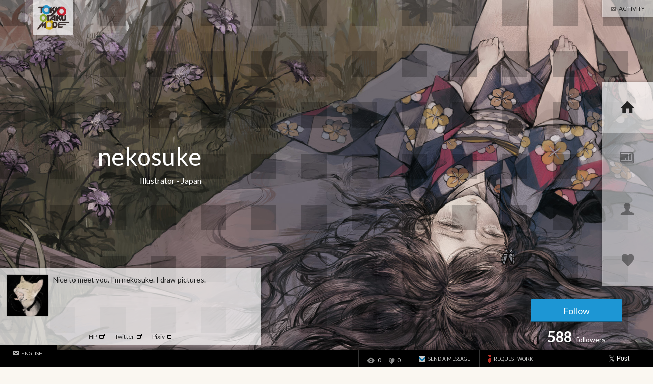

--- FILE ---
content_type: text/html; charset=utf-8
request_url: https://otakumode.com/nekosuke
body_size: 18299
content:
<!DOCTYPE html><html xmlns="http://www.w3.org/1999/xhtml" xmlns:og="http://opengraphprotocol.org/schema/" xmlns:fb="http://www.facebook.com/2008/fbml"><head prefix="og: http://ogp.me/ns# fb: http://ogp.me/ns/fb# otakumode: http://ogp.me/ns/fb/otakumode#"><title>nekosuke on Tokyo Otaku Mode (TOM)</title><link rel="preconnect" href="https://d1u8dm08vp3e0x.cloudfront.net" crossorigin><link rel="dns-prefetch" href="https://resize.cdn.otakumode.com/"><link rel="dns-prefetch" href="//dzt1km7tv28ex.cloudfront.net/"><link rel="canonical" href="https://otakumode.com/nekosuke"><link rel="stylesheet" href="//fonts.googleapis.com/css?family=Lato:300,400,700|PT+Serif:400,700"><link rel="stylesheet" href="https://d1u8dm08vp3e0x.cloudfront.net/css/style.min.css?v=05e599f2"><link rel="stylesheet" href="//dzt1km7tv28ex.cloudfront.net/static/seasonal/style.css?v=05e599f2"><meta name="csrf-token" content="T9gWRlq1-qnFOMnmvIO0nXW-b8adXRfTsBUY"><meta charset="UTF-8"><script type="text/javascript" src="https://d1u8dm08vp3e0x.cloudfront.net/js/vendor/polyfill.min.js?v=05e599f2"></script><meta property="og:locale" content="en_US"><meta property="og:locale:alternate" content="ja_JP"><meta property="og:title" content="nekosuke on Tokyo Otaku Mode (TOM)"><meta property="og:description" content="The ultimate online destination for fans of Japanese pop culture."><meta property="og:type" content="website"><meta property="og:image" content="https://dzt1km7tv28ex.cloudfront.net/p/536a3f74940c61d15000011d_l.jpg"><meta property="og:url" content="https://otakumode.com/nekosuke"><meta property="fb:app_id" content="212720585514421"><meta name="twitter:card" content="summary_large_image"><meta name="twitter:site" content="@TokyoOtakuMode"><meta name="twitter:url" content="https://otakumode.com/nekosuke"><meta name="twitter:title" content="nekosuke on Tokyo Otaku Mode (TOM)"><meta name="twitter:description" content="The ultimate online destination for fans of Japanese pop culture."><meta name="twitter:image" content="https://dzt1km7tv28ex.cloudfront.net/p/536a3f74940c61d15000011d_l.jpg"><link rel="shortcut icon" href="https://d1u8dm08vp3e0x.cloudfront.net/favicon.ico"><link rel="apple-touch-icon-precomposed apple-touch-icon" href="https://d1u8dm08vp3e0x.cloudfront.net/images/common/apple-touch-icon.png"><link rel="alternate" type="application/rss+xml" href="https://otakumode.com/news/feed" title="Tokyo Otaku Mode News"><meta http-equiv="X-UA-Compatible" content="IE=edge"><script src="//ajax.googleapis.com/ajax/libs/jquery/1.7.2/jquery.min.js"></script><script src="https://d1u8dm08vp3e0x.cloudfront.net/js/main.min.js?v=05e599f2"></script><script src="https://d1u8dm08vp3e0x.cloudfront.net/js/tom.libs.min.js?v=05e599f2"></script><script>window.dataLayer = window.dataLayer || [];
dataLayer.push({'userId': ''});
dataLayer.push({'siteType': 'd'});
dataLayer.push({'HashedEmail': ''});
dataLayer.push({'email': ''});
dataLayer.push({'username': ""});
dataLayer.push({'canPlayLottery': false});
dataLayer.push({'country': ''});
dataLayer.push({'useragent': 'web_pc'});
dataLayer.push({'premium': false});
dataLayer.push({'isPastPremiumMember': false});
dataLayer.push({'hasLoggedInSegacatcher': false});
dataLayer.push({'ecSubscriber': false});

(function(isPremiumMember, startedAt, isAutoRecurring, autoRecurringAt) {
  if (!isPremiumMember) {
    return;
  }
  if (startedAt) {
    dataLayer.push({'premium_started_at': new Date(startedAt)});
  }
  dataLayer.push({'premium_auto_recurring': isAutoRecurring});
  if (isAutoRecurring && autoRecurringAt) {
    dataLayer.push({'premium_auto_recurring_at': new Date(autoRecurringAt)});
  }
})(
  false,
  '',
  false,
  ''
);</script><script src="https://js.stripe.com/v3/"></script><script>function gtag(){dataLayer.push(arguments)}var userId="",contentGroup1='';window.dataLayer=window.dataLayer||[],gtag("js",new Date),gtag("config","G-QRF3PRNFDW",{cookie_domain:"otakumode.com",user_properties:{user_type:"visitor",member_cohort_key:"not set",cohort_key:"not set",premium_member:'None TOM Premium Member',session_user_id:"e039f4ed72a3607daa20d9c0a71e80a4df5087e21d9b20f6c58d9fccf388a848-"}}),userId&&gtag("set","user_id",userId),contentGroup1&&gtag("set","content_group",contentGroup1),function(){window.tom=window.tom||{},window.tom.helper=window.tom.helper||{};var e=function(e,t,n){void 0===t&&(t=""),void 0===n&&(n=null);var o={item_id:e.id,item_name:e.name},r=Array.isArray(e.category)?e.category:"string"==typeof e.category?e.category.split("/"):void 0;return r&&(r[0]&&(o.item_category=r[0]),r[1]&&(o.item_category2=r[1]),r[2]&&(o.item_category3=r[2]),r[3]&&(o.item_category4=r[3]),r[4]&&(o.item_category5=r[4])),e.variant&&(o.item_variant=e.variant),e.price&&(o.price=e.price),e.brand&&(o.item_brand=e.brand),(e.position||null!==n)&&(o.index=e.position||n),(e.list||t)&&(o.item_list_name=e.list||t),o};window.tom.helper.sendCartToApp=function(){},window.tom.helper.ga=window.tom.helper.ga||{push:function(e){switch(e[0]){case"pageview":if(e.length<1)break;gtag("event","page_view",{page_location:e[1]||void 0});break;case"event":if(e.length<4)break;gtag("event",e[2],{event_category:e[1],event_label:e[3],value:e[4]||void 0,non_interaction:e[5]||void 0});break;case"social":if(e.length<4)break;gtag("event","share",{event_category:e[1],event_label:e[3],value:e[4]||void 0,non_interaction:e[5]||void 0})}},refund:function(e){gtag("event","refund",e)},removeFromCart:function(t){gtag("event","remove_from_cart",{currency:"USD",value:e(t).price,items:[e(t)]})},addToCart:function(t){gtag("event","add_to_cart",{currency:"USD",value:e(t).price,items:[e(t)]})},checkout:function(t,n,o){n||(n={}),o||(o={});var r=t.map(function(t){return e(t)});1===n.step?gtag("event","begin_checkout",{items:r,currency:o.currencyCode,coupon:n.coupon,value:n.value}):gtag("event","checkout_progress",{items:r,currency:o.currencyCode,coupon:n.coupon,value:n.value,checkout_step:n.step})},purchase:function(t,n,o){o||(o={});var r=t.map(function(t){return e(t)});gtag("event","purchase",{transaction_id:n.id,value:n.revenue,currency:o.currencyCode,shipping:n.shipping,coupon:n.coupon,items:r})},detail:function(t,n){n||(n={});const o=e(t);gtag("event","view_item",{currency:n.currencyCode,value:t.price,items:[o]})},promotion:{impression:function(e){e.forEach(function(e){gtag("event","view_promotion",{promotion_id:e.id,promotion_name:e.name,creative_name:e.creative,creative_slot:e.position,items:[]})})},click:function(e){gtag("event","select_promotion",{promotion_id:e.id,promotion_name:e.name,creative_name:e.creative,creative_slot:e.position,items:[]})}},list:{impression:function(t,n){var o=t;t.each&&(o=[],t.each(function(e,t){var n=null,r=t.dataset.impression;if(r)try{n=JSON.parse(r)}catch(e){}n&&o.push(n)})),gtag("event","view_item_list",{items:o.map(function(t,o){return e(t,n,o+1)})})},click:function(t,n){if(gtag("event","select_item",{item_list_name:n,items:[e(t,n)]}),3===arguments.length){var o=arguments[2];window.tom.helper.ga.push("event",o.category,o.action,o.label)}}}};var t=window.onerror;window.onerror=function(e,n,o){"function"==typeof t&&t.apply(this,arguments);var r="";n&&(r=n.match(/https?:\/\/[^\/]+([^\?#;]+)?/)[1]);var e=r+":"+o+" - "+e+",\nuserAgent:"+window.navigator.userAgent+",\nURL:"+window.location.href;tom.helper.ga.push(["event","JSError",r,e,1,!0])}}();</script><script>window.firebaseConfig = {"apiKey":"AIzaSyDquLfOBWhFHAQ9I0REhnXUUyOJbgGCyXo","authDomain":"tokyo-otaku-mode.firebaseapp.com","databaseURL":"https://tokyo-otaku-mode.firebaseio.com","projectId":"tokyo-otaku-mode","storageBucket":"tokyo-otaku-mode.appspot.com","messagingSenderId":"547465504963","appId":"1:547465504963:web:d31ce6432a362a3cf45a76"};
window.firebaseVapidKey = "BEy7uSUmyFBvnMZ9jBI2pbE-ncKTzdpcMb4dRzwz6BKDbstRn4rJ-3cgVQeQLXbPC88b9_A0-u2n84LhPHpcus4";</script><script type="module" src="/js/firebase/tom.webpush.min.js?v=05e599f2" defer></script><style type="text/css">.fb_iframe_widget_lift {
  -webkit-box-sizing: content-box;
  -moz-box-sizing: content-box;
  box-sizing: content-box;
  bottom: 28px !important;
  right: 0 !important;
  padding: 10px !important;
  border-radius: 10px !important;
  background-color: #000;
  transition: all .25s ease;
}</style></head><body class="bgFAF7F1 lang-en" id="creator"><div id="vue-app"><div id="fb-root"></div><script>window.tom = window.tom || {};
window.tom.conf = window.tom.conf || {};
window.tom.user = window.tom.user || {};

tom.conf.isLogin = false;
tom.conf.url = 'https://otakumode.com/';
tom.conf.sslUrl = 'https://otakumode.com/';
tom.conf.path = {};
tom.conf.path.resize = 'https://resize.cdn.otakumode.com/';
tom.conf.path.resize_origin = 'http://s3-us-west-1.amazonaws.com/i.tom-img.com/';
tom.conf.path.static = 'https://d1u8dm08vp3e0x.cloudfront.net';
tom.conf.baseUrl = window.location.pathname + window.location.search;
tom.conf.baseTitle = document.title;
tom.conf.lang = 'en';
tom.conf.csrfToken = 'T9gWRlq1-qnFOMnmvIO0nXW-b8adXRfTsBUY';
tom.conf.mbNotification = '';
tom.conf.isApp = false;
tom.conf.isAndroid = /android/i.test(navigator.userAgent);
tom.conf.releaseId = '05e599f2';

tom.conf.silverEgg = {};
tom.conf.silverEgg.recommend_endpoint = 'https://otakumode.silveregg.net/pycre5/jsonp/recommend';
tom.conf.silverEgg.click_endpoint = 'https://otakumode.silveregg.net/pycre5/jsonp/click';
tom.conf.silverEgg.merch = 'otakumode';
tom.conf.silverEgg.cookieId = 'ad46cda7d2a27420d3d2743004d14c35be98102f';
tom.conf.access_country_code = 'US'

tom.user.isVerified = false;
tom.user.isNewCustomer = true;
tom.user.hasWelcomingGiftCoupon = false;
tom.user.isPremiumMember = false;
tom.user.isWebpAgent = false;
tom.user.webpRegExp = /(?:https:\/\/resize\.cdn\.otakumode\.com\/|https:\/\/resize\.otakumode\.com:10443\/nocache\/).*?(?:\.png|\.jpg|\.jpeg)(?!\.webp)/g;
tom.user.isSmartPhoneDevice = false;</script><script type="text/javascript">(function(d, s, id) {
  var js, fjs = d.getElementsByTagName(s)[0];
  if (d.getElementById(id)) return;
    js = d.createElement(s); js.id = id;
    js.src = "//connect.facebook.net/en_US/sdk.js#version=v18.0&xfbml=1&appId=212720585514421";
    fjs.parentNode.insertBefore(js, fjs);
}(document, 'script', 'facebook-jssdk'));
if (top != self) {
  window.fbAsyncInit = function() {
    FB.Canvas.setSize();
  };
}</script><input id="csrf_token" type="hidden" name="_csrf" value="T9gWRlq1-qnFOMnmvIO0nXW-b8adXRfTsBUY"><input id="pageUser" type="hidden" name="pageUser" value="514f96a92820c630150210db"><div id="modal" style="display:none;"><div id="thankyou" style="display:none;color:#fff;">Your message was sent.</div><div class="messageFormBase" id="sendMessageForm" style="display:none;"><h3>Send &quot;nekosuke&quot; a message!</h3><ul class="errorMessage js-errorMessage"></ul><form><div class="row"><div class="col s8 offset-s2"><div class="form__item"><input class="form-ctl js-subject" type="text" name="subject" value="" placeholder="Subject"></div><div class="form__item"><textarea class="form-ctl js-body" name="body" placeholder="Message"></textarea></div><div class="form__item"><input class="submit c-btn c-btn--primary" type="submit" value="Send"></div></div></div><a class="close js-close" href="javascript:void(0);">&times;</a></form></div><div class="messageFormBase" id="requestWorkForm" style="display:none;"><h3>Send &quot;nekosuke&quot; a request!</h3><ul class="errorMessage js-errorMessage"></ul><form><div class="row"><div class="col s8 offset-s2"><div class="form__item"><input class="form-ctl js-subject" type="text" name="subject" value="" placeholder="Subject"></div><div class="form__item"><textarea class="form-ctl js-body" name="body" placeholder="Request"></textarea></div><div class="form__item"><input class="submit c-btn c-btn--primary" type="submit" value="Send"></div></div></div><a class="close js-close" href="javascript:void(0);">&times;</a></form></div></div><div id="wrapper"><a class="logo" href="/"><img id="navLogo" alt="Tokyo Otaku Mode" src="https://d1u8dm08vp3e0x.cloudfront.net/images/logo@2x.png" width="80" height="68"></a><div class="rNavi"><ul class="navActivity js-navActivity"><li class="current"><span>ACTIVITY</span><ul><li><a href="/nekosuke/suki">60 SUKI</a></li><li><a href="/nekosuke/posts">33 Post</a></li><li><a href="/nekosuke/following">101 Following</a></li></ul></li></ul><ul class="navLocal js-navLocal scrollHash js-scrollHash"><li class="home js-home"><a id="jumpToHome" href="#hashHome">HOME</a></li><li class="portfolio js-portfolio"><a id="jumpToPortfolio" href="#hashPortfolio">Featured</a></li><li class="about js-about"><a id="jumpToProfile" href="#hashProfile">About Me</a></li><li class="suki js-suki"><a id="jumpToSuki" href="#hashSuki">SUKI</a></li></ul></div><div class="content"><div class="home colorFFFFFF" id="hashHome" style="background-image: url(http://dzt1km7tv28ex.cloudfront.net/portfolio/514f96a92820c630150210db/f00059f0b8144ea8bc37c293c5445511.jpg)" data-width="1890" data-height="1200"><div class="overlay"><div id="title"><h1>nekosuke</h1><span>Illustrator&nbsp;-&nbsp;Japan</span></div><div class="summaryBase js-summaryBase"><dl class="summary"><dt><img src="https://dzt1km7tv28ex.cloudfront.net/p/536a3f74940c61d15000011d_l.jpg" width="80" height="80" style="top: 0px; left: 0;"></dt><dd>Nice to meet you, I'm nekosuke. I draw pictures.</dd></dl><ul class="linkList"><li><a href="http://nm13.chottu.net/" target="_blank">HP</a></li><li><a href="https://twitter.com/m_oxo" target="_blank">Twitter</a></li><li><a href="http://www.pixiv.net/member.php?id=237180" target="_blank">Pixiv</a></li></ul></div><div class="portfolioBannerArea js-portfolioBannerArea"></div><div class="areaSuki js-areaSuki"><div class="btnFollowBase"><div class="followBtn flatBtn sukiThisCreatorOn js-followBtn" href="javascript:void(0)" data-id="514f96a92820c630150210db">Follow</div></div><p><strong class="js-followerCount" data-follower-num="588">588</strong>followers</p></div></div></div><div class="portfolio js-portfolio" id="hashPortfolio"><div id="creator-portfolio"><h3>Featured</h3><ul class="pickupListNum-5 pickupList js-pickupList clearfix" data-layout="5" id="pickupList"><li class="pickup box pickup-1"><img class="pickupThumb nomenu nodraggable" src="[data-uri]" data-src="https://resize.cdn.otakumode.com/ex/350.350/305.0.350.350/u/359202378223714304_35s_o.jpg"><div class="pickupMeta js-pickupMeta pic" data-url="/nekosuke/photo/359202378223714304/1"><div class="pickupMetaWrapper js-pickupMetaWrapper"><div class="pickupTitle">A Waking Dream</div><div class="pickupSummary js-pickupSummary"><p>Original 2013</p></div><ul class="postCountList js-postCountList"><li class="view">55250</li><li class="suki">229</li></ul></div></div></li><li class="pickup box pickup-2"><img class="pickupThumb nomenu nodraggable" src="[data-uri]" data-src="https://resize.cdn.otakumode.com/ex/777.777/161.0.777.777/u/284161086435885056_35s_o.jpg"><div class="pickupMeta js-pickupMeta pic" data-url="/nekosuke/photo/284161086435885056/1"><div class="pickupMetaWrapper js-pickupMetaWrapper"><div class="pickupTitle">The Sludge Mermaid Princess</div><div class="pickupSummary js-pickupSummary"><p>Original 2012</p></div><ul class="postCountList js-postCountList"><li class="view">27269</li><li class="suki">171</li></ul></div></div></li><li class="pickup box pickup-3"><img class="pickupThumb nomenu nodraggable" src="[data-uri]" data-src="https://resize.cdn.otakumode.com/ex/805.805/147.0.805.805/u/284156948415250432_35s_o.jpg"><div class="pickupMeta js-pickupMeta pic" data-url="/nekosuke/photo/284156948415250432/1"><div class="pickupMetaWrapper js-pickupMetaWrapper"><div class="pickupTitle">Year of the Snake</div><div class="pickupSummary js-pickupSummary"><p>Original 2013</p></div><ul class="postCountList js-postCountList"><li class="view">7598</li><li class="suki">162</li></ul></div></div></li><li class="pickup box pickup-4"><img class="pickupThumb nomenu nodraggable" src="[data-uri]" data-src="https://resize.cdn.otakumode.com/ex/550.550/0.113.550.550/u/359199810441445376_35s_o.jpg"><div class="pickupMeta js-pickupMeta pic" data-url="/nekosuke/photo/359199810441445376/1"><div class="pickupMetaWrapper js-pickupMetaWrapper"><div class="pickupTitle">A Witch at 7 o'clock</div><div class="pickupSummary js-pickupSummary"><p>Original 2013</p></div><ul class="postCountList js-postCountList"><li class="view">24973</li><li class="suki">251</li></ul></div></div></li><li class="pickup box pickup-5"><img class="pickupThumb nomenu nodraggable" src="[data-uri]" data-src="https://resize.cdn.otakumode.com/ex/710.710/145.0.710.710/u/336406983974322176_35s_o.jpg"><div class="pickupMeta js-pickupMeta pic" data-url="/nekosuke/photo/336406983974322176/1"><div class="pickupMetaWrapper js-pickupMetaWrapper"><div class="pickupTitle">On a Chocolate-Colored Night</div><div class="pickupSummary js-pickupSummary"><p>Original 2013</p></div><ul class="postCountList js-postCountList"><li class="view">20532</li><li class="suki">173</li></ul></div></div></li></ul></div><div class="allList js-allList" id="creator-gallery"><h3>Gallery</h3><p class="postCount js-postCount" data-post-count="33"><a href="/nekosuke/posts">33 posts</a></p><div class="wookmark js-wookmark" style="position:relative;"><div class="js-ArticleList ArticleList hide js-notYet notYet" id="648773760668663808"><div><div class="opacityW"><a class="link" href="/nekosuke/photo/648773760668663808/1" target="_blank" onclick="tom.helper.ga.push(['event', 'Navi', 'PhotoClicked', '648773760668663808/1', 1]);"><img class="nomenu" alt="Happy new year 2016" src="//dzt1km7tv28ex.cloudfront.net/u/648773760668663808_35s_i.jpg" width="194" height="328"></a></div><p class="ArticleAbout"><a class="link" href="/nekosuke/photo/648773760668663808/1" target="_blank" onclick="tom.helper.ga.push(['event', 'Navi', 'PhotoClicked', '648773760668663808/1', 1]);">Happy new year 2016</a></p><ul class="userCountList ArticleValue"><li class="views view">14,699</li><li class="likes suki">34</li></ul><div class="ArticleAction"><a class="roundSukiBtn sizeS suki btnLikeArticle addLike like_648773760668663808" href="javascript:void(0);" data-id="648773760668663808"><i class="icon-tom-suki-button"></i></a></div></div></div><div class="js-ArticleList ArticleList hide js-notYet notYet" id="625168281166151680"><div><div class="opacityW"><a class="link" href="/nekosuke/photo/625168281166151680/1" target="_blank" onclick="tom.helper.ga.push(['event', 'Navi', 'PhotoClicked', '625168281166151680/1', 1]);"><img class="nomenu" alt="HALLOWEEN PARTY!" src="//dzt1km7tv28ex.cloudfront.net/u/625168281166151680_35s_i.jpg" width="194" height="138"></a></div><p class="ArticleAbout"><a class="link" href="/nekosuke/photo/625168281166151680/1" target="_blank" onclick="tom.helper.ga.push(['event', 'Navi', 'PhotoClicked', '625168281166151680/1', 1]);">HALLOWEEN PARTY!</a></p><ul class="userCountList ArticleValue"><li class="views view">15,436</li><li class="likes suki">32</li></ul><div class="ArticleAction"><a class="roundSukiBtn sizeS suki btnLikeArticle addLike like_625168281166151680" href="javascript:void(0);" data-id="625168281166151680"><i class="icon-tom-suki-button"></i></a></div></div></div><div class="js-ArticleList ArticleList hide js-notYet notYet" id="625168014714601472"><div><div class="opacityW"><a class="link" href="/nekosuke/photo/625168014714601472/1" target="_blank" onclick="tom.helper.ga.push(['event', 'Navi', 'PhotoClicked', '625168014714601472/1', 1]);"><img class="nomenu" alt="Ryu no Tamago" src="//dzt1km7tv28ex.cloudfront.net/u/625168014714601472_35s_i.jpg" width="194" height="138"></a></div><p class="ArticleAbout"><a class="link" href="/nekosuke/photo/625168014714601472/1" target="_blank" onclick="tom.helper.ga.push(['event', 'Navi', 'PhotoClicked', '625168014714601472/1', 1]);">Ryu no Tamago</a></p><ul class="userCountList ArticleValue"><li class="views view">13,334</li><li class="likes suki">29</li></ul><div class="ArticleAction"><a class="roundSukiBtn sizeS suki btnLikeArticle addLike like_625168014714601472" href="javascript:void(0);" data-id="625168014714601472"><i class="icon-tom-suki-button"></i></a></div></div></div><div class="js-ArticleList ArticleList hide js-notYet notYet" id="625167028516290560"><div><div class="opacityW"><a class="link" href="/nekosuke/photo/625167028516290560/1" target="_blank" onclick="tom.helper.ga.push(['event', 'Navi', 'PhotoClicked', '625167028516290560/1', 1]);"><img class="nomenu" alt="Owl Cloaks" src="//dzt1km7tv28ex.cloudfront.net/u/625167028516290560_35s_i.jpg" width="194" height="105"></a></div><p class="ArticleAbout"><a class="link" href="/nekosuke/photo/625167028516290560/1" target="_blank" onclick="tom.helper.ga.push(['event', 'Navi', 'PhotoClicked', '625167028516290560/1', 1]);">Owl Cloaks</a></p><ul class="userCountList ArticleValue"><li class="views view">18,683</li><li class="likes suki">40</li></ul><div class="ArticleAction"><a class="roundSukiBtn sizeS suki btnLikeArticle addLike like_625167028516290560" href="javascript:void(0);" data-id="625167028516290560"><i class="icon-tom-suki-button"></i></a></div></div></div><div class="js-ArticleList ArticleList hide js-notYet notYet" id="577542439795949568"><div><div class="opacityW"><a class="link" href="/nekosuke/photo/577542439795949568/1" target="_blank" onclick="tom.helper.ga.push(['event', 'Navi', 'PhotoClicked', '577542439795949568/1', 1]);"><img class="nomenu" alt="A Thumb-sized Princess" src="//dzt1km7tv28ex.cloudfront.net/u/577542439795949568_35s_i.jpg" width="194" height="233"></a></div><p class="ArticleAbout"><a class="link" href="/nekosuke/photo/577542439795949568/1" target="_blank" onclick="tom.helper.ga.push(['event', 'Navi', 'PhotoClicked', '577542439795949568/1', 1]);">A Thumb-sized Princess</a></p><ul class="userCountList ArticleValue"><li class="views view">13,015</li><li class="likes suki">46</li></ul><div class="ArticleAction"><a class="roundSukiBtn sizeS suki btnLikeArticle addLike like_577542439795949568" href="javascript:void(0);" data-id="577542439795949568"><i class="icon-tom-suki-button"></i></a></div></div></div><div class="js-ArticleList ArticleList hide js-notYet notYet" id="577541977600425984"><div><div class="opacityW"><a class="link" href="/nekosuke/photo/577541977600425984/1" target="_blank" onclick="tom.helper.ga.push(['event', 'Navi', 'PhotoClicked', '577541977600425984/1', 1]);"><img class="nomenu" alt="I Want to Meet Her in a Dream" src="//dzt1km7tv28ex.cloudfront.net/u/577541977600425984_35s_i.jpg" width="194" height="274"></a></div><p class="ArticleAbout"><a class="link" href="/nekosuke/photo/577541977600425984/1" target="_blank" onclick="tom.helper.ga.push(['event', 'Navi', 'PhotoClicked', '577541977600425984/1', 1]);">I Want to Meet Her in a Dream</a></p><ul class="userCountList ArticleValue"><li class="views view">11,025</li><li class="likes suki">30</li></ul><div class="ArticleAction"><a class="roundSukiBtn sizeS suki btnLikeArticle addLike like_577541977600425984" href="javascript:void(0);" data-id="577541977600425984"><i class="icon-tom-suki-button"></i></a></div></div></div><div class="js-ArticleList ArticleList hide js-notYet notYet" id="542571528512864256"><div><div class="opacityW"><a class="link" href="/nekosuke/photo/542571528512864256/1" target="_blank" onclick="tom.helper.ga.push(['event', 'Navi', 'PhotoClicked', '542571528512864256/1', 1]);"><img class="nomenu" alt="TISTOU LES POUCES VERTS" src="//dzt1km7tv28ex.cloudfront.net/u/542571528512864256_35s_i.jpg" width="194" height="274"></a></div><p class="ArticleAbout"><a class="link" href="/nekosuke/photo/542571528512864256/1" target="_blank" onclick="tom.helper.ga.push(['event', 'Navi', 'PhotoClicked', '542571528512864256/1', 1]);">TISTOU LES POUCES VERTS</a></p><ul class="userCountList ArticleValue"><li class="views view">20,463</li><li class="likes suki">46</li></ul><div class="ArticleAction"><a class="roundSukiBtn sizeS suki btnLikeArticle addLike like_542571528512864256" href="javascript:void(0);" data-id="542571528512864256"><i class="icon-tom-suki-button"></i></a></div></div></div><div class="js-ArticleList ArticleList hide js-notYet notYet" id="542570637521059840"><div><div class="opacityW"><a class="link" href="/nekosuke/photo/542570637521059840/1" target="_blank" onclick="tom.helper.ga.push(['event', 'Navi', 'PhotoClicked', '542570637521059840/1', 1]);"><img class="nomenu" alt="Good morning." src="//dzt1km7tv28ex.cloudfront.net/u/542570637521059840_35s_i.jpg" width="194" height="274"></a></div><p class="ArticleAbout"><a class="link" href="/nekosuke/photo/542570637521059840/1" target="_blank" onclick="tom.helper.ga.push(['event', 'Navi', 'PhotoClicked', '542570637521059840/1', 1]);">Good morning.</a></p><ul class="userCountList ArticleValue"><li class="views view">12,832</li><li class="likes suki">39</li></ul><div class="ArticleAction"><a class="roundSukiBtn sizeS suki btnLikeArticle addLike like_542570637521059840" href="javascript:void(0);" data-id="542570637521059840"><i class="icon-tom-suki-button"></i></a></div></div></div><div class="js-ArticleList ArticleList hide js-notYet notYet" id="516156532409237504"><div><div class="opacityW"><a class="link" href="/nekosuke/photo/516156532409237504/1" target="_blank" onclick="tom.helper.ga.push(['event', 'Navi', 'PhotoClicked', '516156532409237504/1', 1]);"><img class="nomenu" alt="Happy new year 2015" src="//dzt1km7tv28ex.cloudfront.net/u/516156532409237504_35s_i.jpg" width="194" height="273"></a></div><p class="ArticleAbout"><a class="link" href="/nekosuke/photo/516156532409237504/1" target="_blank" onclick="tom.helper.ga.push(['event', 'Navi', 'PhotoClicked', '516156532409237504/1', 1]);">Happy new year 2015</a></p><ul class="userCountList ArticleValue"><li class="views view">30,850</li><li class="likes suki">85</li></ul><div class="ArticleAction"><a class="roundSukiBtn sizeS suki btnLikeArticle addLike like_516156532409237504" href="javascript:void(0);" data-id="516156532409237504"><i class="icon-tom-suki-button"></i></a></div></div></div><div class="js-ArticleList ArticleList hide js-notYet notYet" id="476274320939679744"><div><div class="opacityW"><a class="link" href="/nekosuke/photo/476274320939679744/1" target="_blank" onclick="tom.helper.ga.push(['event', 'Navi', 'PhotoClicked', '476274320939679744/1', 1]);"><img class="nomenu" alt="A timid cat" src="//dzt1km7tv28ex.cloudfront.net/u/476274320939679744_35s_i.jpg" width="194" height="273"></a></div><p class="ArticleAbout"><a class="link" href="/nekosuke/photo/476274320939679744/1" target="_blank" onclick="tom.helper.ga.push(['event', 'Navi', 'PhotoClicked', '476274320939679744/1', 1]);">A timid cat</a></p><ul class="userCountList ArticleValue"><li class="views view">25,019</li><li class="likes suki">83</li></ul><div class="ArticleAction"><a class="roundSukiBtn sizeS suki btnLikeArticle addLike like_476274320939679744" href="javascript:void(0);" data-id="476274320939679744"><i class="icon-tom-suki-button"></i></a></div></div></div><div class="js-ArticleList ArticleList hide js-notYet notYet" id="464154386747097088"><div><div class="opacityW"><a class="link" href="/nekosuke/photo/464154386747097088/1" target="_blank" onclick="tom.helper.ga.push(['event', 'Navi', 'PhotoClicked', '464154386747097088/1', 1]);"><img class="nomenu" alt="The dance with jellyfish" src="//dzt1km7tv28ex.cloudfront.net/u/464154386747097088_35s_i.jpg" width="194" height="273"></a></div><p class="ArticleAbout"><a class="link" href="/nekosuke/photo/464154386747097088/1" target="_blank" onclick="tom.helper.ga.push(['event', 'Navi', 'PhotoClicked', '464154386747097088/1', 1]);">The dance with jellyfish</a></p><ul class="userCountList ArticleValue"><li class="views view">37,170</li><li class="likes suki">72</li></ul><div class="ArticleAction"><a class="roundSukiBtn sizeS suki btnLikeArticle addLike like_464154386747097088" href="javascript:void(0);" data-id="464154386747097088"><i class="icon-tom-suki-button"></i></a></div></div></div><div class="js-ArticleList ArticleList hide js-notYet notYet" id="456283644370092032"><div><div class="opacityW"><a class="link" href="/nekosuke/photo/456283644370092032/1" target="_blank" onclick="tom.helper.ga.push(['event', 'Navi', 'PhotoClicked', '456283644370092032/1', 1]);"><img class="nomenu" alt="A Sullen Game" src="//dzt1km7tv28ex.cloudfront.net/u/456283644370092032_35s_i.jpg" width="194" height="274"></a></div><p class="ArticleAbout"><a class="link" href="/nekosuke/photo/456283644370092032/1" target="_blank" onclick="tom.helper.ga.push(['event', 'Navi', 'PhotoClicked', '456283644370092032/1', 1]);">A Sullen Game</a></p><ul class="userCountList ArticleValue"><li class="views view">33,638</li><li class="likes suki">92</li></ul><div class="ArticleAction"><a class="roundSukiBtn sizeS suki btnLikeArticle addLike like_456283644370092032" href="javascript:void(0);" data-id="456283644370092032"><i class="icon-tom-suki-button"></i></a></div></div></div><div class="js-ArticleList ArticleList hide js-notYet notYet" id="456282966046277632"><div><div class="opacityW"><a class="link" href="/nekosuke/photo/456282966046277632/1" target="_blank" onclick="tom.helper.ga.push(['event', 'Navi', 'PhotoClicked', '456282966046277632/1', 1]);"><img class="nomenu" alt="If I Look Up" src="//dzt1km7tv28ex.cloudfront.net/u/456282966046277632_35s_i.jpg" width="194" height="272"></a></div><p class="ArticleAbout"><a class="link" href="/nekosuke/photo/456282966046277632/1" target="_blank" onclick="tom.helper.ga.push(['event', 'Navi', 'PhotoClicked', '456282966046277632/1', 1]);">If I Look Up</a></p><ul class="userCountList ArticleValue"><li class="views view">24,582</li><li class="likes suki">101</li></ul><div class="ArticleAction"><a class="roundSukiBtn sizeS suki btnLikeArticle addLike like_456282966046277632" href="javascript:void(0);" data-id="456282966046277632"><i class="icon-tom-suki-button"></i></a></div></div></div><div class="js-ArticleList ArticleList hide js-notYet notYet" id="406909205132345344"><div><div class="opacityW"><a class="link" href="/nekosuke/photo/406909205132345344/1" target="_blank" onclick="tom.helper.ga.push(['event', 'Navi', 'PhotoClicked', '406909205132345344/1', 1]);"><img class="nomenu" alt="Daughter of witches and witch." src="//dzt1km7tv28ex.cloudfront.net/u/406909205132345344_35s_i.jpg" width="194" height="138"></a></div><p class="ArticleAbout"><a class="link" href="/nekosuke/photo/406909205132345344/1" target="_blank" onclick="tom.helper.ga.push(['event', 'Navi', 'PhotoClicked', '406909205132345344/1', 1]);">Daughter of witches and witch.</a></p><ul class="userCountList ArticleValue"><li class="views view">46,106</li><li class="likes suki">103</li></ul><div class="ArticleAction"><a class="roundSukiBtn sizeS suki btnLikeArticle addLike like_406909205132345344" href="javascript:void(0);" data-id="406909205132345344"><i class="icon-tom-suki-button"></i></a></div></div></div><div class="js-ArticleList ArticleList hide js-notYet notYet" id="406906907559723008"><div><div class="opacityW"><a class="link" href="/nekosuke/photo/406906907559723008/1" target="_blank" onclick="tom.helper.ga.push(['event', 'Navi', 'PhotoClicked', '406906907559723008/1', 1]);"><img class="nomenu" alt="An angelic girl" src="//dzt1km7tv28ex.cloudfront.net/u/406906907559723008_35s_i.jpg" width="194" height="273"></a></div><p class="ArticleAbout"><a class="link" href="/nekosuke/photo/406906907559723008/1" target="_blank" onclick="tom.helper.ga.push(['event', 'Navi', 'PhotoClicked', '406906907559723008/1', 1]);">An angelic girl</a></p><ul class="userCountList ArticleValue"><li class="views view">18,080</li><li class="likes suki">120</li></ul><div class="ArticleAction"><a class="roundSukiBtn sizeS suki btnLikeArticle addLike like_406906907559723008" href="javascript:void(0);" data-id="406906907559723008"><i class="icon-tom-suki-button"></i></a></div></div></div><div class="js-ArticleList ArticleList hide js-notYet notYet" id="390368383335399424"><div><div class="opacityW"><a class="link" href="/nekosuke/photo/390368383335399424/1" target="_blank" onclick="tom.helper.ga.push(['event', 'Navi', 'PhotoClicked', '390368383335399424/1', 1]);"><img class="nomenu" alt="Morning, the moon sleeps." src="//dzt1km7tv28ex.cloudfront.net/u/390368383335399424_35s_i.jpg" width="194" height="138"></a></div><p class="ArticleAbout"><a class="link" href="/nekosuke/photo/390368383335399424/1" target="_blank" onclick="tom.helper.ga.push(['event', 'Navi', 'PhotoClicked', '390368383335399424/1', 1]);">Morning, the moon sleeps.</a></p><ul class="userCountList ArticleValue"><li class="views view">30,682</li><li class="likes suki">127</li></ul><div class="ArticleAction"><a class="roundSukiBtn sizeS suki btnLikeArticle addLike like_390368383335399424" href="javascript:void(0);" data-id="390368383335399424"><i class="icon-tom-suki-button"></i></a></div></div></div><div class="js-ArticleList ArticleList hide js-notYet notYet" id="384594695667318784"><div><div class="opacityW"><a class="link" href="/nekosuke/photo/384594695667318784/1" target="_blank" onclick="tom.helper.ga.push(['event', 'Navi', 'PhotoClicked', '384594695667318784/1', 1]);"><img class="nomenu" alt="Happy new year 2014" src="//dzt1km7tv28ex.cloudfront.net/u/384594695667318784_35s_i.jpg" width="194" height="328"></a></div><p class="ArticleAbout"><a class="link" href="/nekosuke/photo/384594695667318784/1" target="_blank" onclick="tom.helper.ga.push(['event', 'Navi', 'PhotoClicked', '384594695667318784/1', 1]);">Happy new year 2014</a></p><ul class="userCountList ArticleValue"><li class="views view">16,792</li><li class="likes suki">128</li></ul><div class="ArticleAction"><a class="roundSukiBtn sizeS suki btnLikeArticle addLike like_384594695667318784" href="javascript:void(0);" data-id="384594695667318784"><i class="icon-tom-suki-button"></i></a></div></div></div><div class="js-ArticleList ArticleList hide js-notYet notYet" id="380853247167954944"><div><div class="opacityW"><a class="link" href="/nekosuke/photo/380853247167954944/1" target="_blank" onclick="tom.helper.ga.push(['event', 'Navi', 'PhotoClicked', '380853247167954944/1', 1]);"><img class="nomenu" alt="The attic of Dec." src="//dzt1km7tv28ex.cloudfront.net/u/380853247167954944_35s_i.jpg" width="194" height="138"></a></div><p class="ArticleAbout"><a class="link" href="/nekosuke/photo/380853247167954944/1" target="_blank" onclick="tom.helper.ga.push(['event', 'Navi', 'PhotoClicked', '380853247167954944/1', 1]);">The attic of Dec.</a></p><ul class="userCountList ArticleValue"><li class="views view">23,639</li><li class="likes suki">121</li></ul><div class="ArticleAction"><a class="roundSukiBtn sizeS suki btnLikeArticle addLike like_380853247167954944" href="javascript:void(0);" data-id="380853247167954944"><i class="icon-tom-suki-button"></i></a></div></div></div><div class="js-ArticleList ArticleList hide js-notYet notYet" id="372985514506059776"><div><div class="opacityW"><a class="link" href="/nekosuke/photo/372985514506059776/1" target="_blank" onclick="tom.helper.ga.push(['event', 'Navi', 'PhotoClicked', '372985514506059776/1', 1]);"><img class="nomenu" alt="The Alice of snow day" src="//dzt1km7tv28ex.cloudfront.net/u/372985514506059776_35s_i.jpg" width="194" height="142"></a></div><p class="ArticleAbout"><a class="link" href="/nekosuke/photo/372985514506059776/1" target="_blank" onclick="tom.helper.ga.push(['event', 'Navi', 'PhotoClicked', '372985514506059776/1', 1]);">The Alice of snow day</a></p><ul class="userCountList ArticleValue"><li class="views view">21,779</li><li class="likes suki">115</li></ul><div class="ArticleAction"><a class="roundSukiBtn sizeS suki btnLikeArticle addLike like_372985514506059776" href="javascript:void(0);" data-id="372985514506059776"><i class="icon-tom-suki-button"></i></a></div></div></div><div class="js-ArticleList ArticleList hide js-notYet notYet" id="367514219144282112"><div><div class="opacityW"><a class="link" href="/nekosuke/photo/367514219144282112/1" target="_blank" onclick="tom.helper.ga.push(['event', 'Navi', 'PhotoClicked', '367514219144282112/1', 1]);"><img class="nomenu" alt="Goldfish House" src="//dzt1km7tv28ex.cloudfront.net/u/367514219144282112_35s_i.jpg" width="194" height="97"></a></div><p class="ArticleAbout"><a class="link" href="/nekosuke/photo/367514219144282112/1" target="_blank" onclick="tom.helper.ga.push(['event', 'Navi', 'PhotoClicked', '367514219144282112/1', 1]);">Goldfish House</a></p><ul class="userCountList ArticleValue"><li class="views view">78,823</li><li class="likes suki">263</li></ul><div class="ArticleAction"><a class="roundSukiBtn sizeS suki btnLikeArticle addLike like_367514219144282112" href="javascript:void(0);" data-id="367514219144282112"><i class="icon-tom-suki-button"></i></a></div></div></div></div><div class="bgMoreBtn"><div class="moreBtn js-moreBtn"><p>more</p><img src="https://d1u8dm08vp3e0x.cloudfront.net/images/common/more150_vertical.png"></div></div></div><script>$('.js-pickupMeta a').on('click', function(event){
  event.stopPropagation();
  event.preventDefault();
  window.open($(this).attr('href'), '_blank');
});

$('.js-pickupMeta').on('click', function(event){
  window.open($(this).attr('data-url'), '_blank');
});</script></div><div class="profile" id="hashProfile"><div class="greeting clearfix"><div class="imgProfile js-imgProfile" style="background-image: url(http://dzt1km7tv28ex.cloudfront.net/portfolio/514f96a92820c630150210db/f5fb690879a24ec6aed7cabb50c74cd8.jpg)"><span class="overlay"></span></div><div class="textGreeting js-textGreeting"><h2>About Me</h2><div class="summaryBase js-summaryBase"><dl class="summary"><dt><img src="https://dzt1km7tv28ex.cloudfront.net/p/536a3f74940c61d15000011d_l.jpg" width="100" height="100" style="top: 0px; left: 0;"></dt><dd><h3>nekosuke</h3><span>Illustrator&nbsp;/&nbsp;Japan</span><p>Nice to meet you, I&rsquor;m nekosuke. <br/>I draw pictures. <br/>I love picture books and children&rsquor;s books.</p><p>I am currently in training and want to draw illustrations that tell a story.<br/>I await your requests.</p><p>nmmoxo&#9670;gmail.com&#12288;(&#9670;&srarr;@)</p></dd></dl></div></div></div><div class="moreInformation"><div class="area tab01"><h2>Profile</h2><ul class="column3"><li><span>Creator Name</span>nekosuke</li><li><span>Genre</span>Illustration</li><li><span>Nationality</span>Japanese</li><li><span>Date of Birth</span>2/13</li><li><span>Blood Type</span>B</li><li><span>Zodiac Sign</span>Aquarius</li></ul><ul class="column1"></ul><ul class="linkList"><li><a href="http://nm13.chottu.net/" target="_blank">HP</a></li><li><a href="https://twitter.com/m_oxo" target="_blank">Twitter</a></li><li><a href="http://www.pixiv.net/member.php?id=237180" target="_blank">Pixiv</a></li></ul></div><div class="area"><h2>Work History</h2><div class="freeArea clearfix"><div class="body clearfix">2012 - Drew for Quarterly S July issue (Asuka Shinsha)</br>Published in Pixiv Girls Collection 2012 (Coremagazine)</br>Three Kingdoms card game &OpenCurlyDoubleQuote;Qun Long San Guo Chuan&rdquor; (394)</br></br>2013 - Published in Design Festa Vol. 37 </br>&#9;Created jacket art for Kien Kyouyouk&rsquor;s first album &OpenCurlyDoubleQuote;Murasaki Kyouyou Uta&rdquor;</div></div></div></div></div><div class="sukifollow" id="hashSuki"><div class="brightIcons" id="element"><ul><li><a href="/68dcae440c766300449be0de"><img src="https://lh3.googleusercontent.com/a/ACg8ocLR_rjfPPXsoJILORiHWvAx7yjT6iitqk8FiURW7JzDWpRqsbHP=s96-c?sz=50" width="50" height="50"><span>Pacer</span></a></li><li><a href="/657b9f6e2d64cd001d9f0c55"><img src="https://resize.cdn.otakumode.com/bypass/static/common/noAvatarImage100.png" width="50" height="50"><span>blinix</span></a></li><li><a href="/63fb78e2bf52380032a1aa73"><img src="https://lh3.googleusercontent.com/a/AGNmyxbAS5LYjESufNrGt8u5wqbpSgwzbP9LDjKFVB9mhg=s96-c?sz=50" width="50" height="50"><span>Xia</span></a></li><li><a href="/yasni"><img src="https://scontent.xx.fbcdn.net/v/t1.0-1/p50x50/52968559_2390512300981934_7037819649873936384_n.jpg?_nc_cat=108&amp;_nc_ht=scontent.xx&amp;oh=60d55f91d1f27219f37ae43cdb1dd871&amp;oe=5CE63119" width="50" height="50"><span>Yasna Sanhueza Esveile</span></a></li><li><a href="/5e2f66cc94b7982a193b5bbb"><img src="https://lh3.googleusercontent.com/a-/AAuE7mAnkiTeIUBn-zmg_XpjWnXawlZoiFD_GgDEfrjyVA?sz=50" width="50" height="50"><span>Larisa Sky</span></a></li><li><a href="/5c8caac4666401b50d89c7a7"><img src="https://abs.twimg.com/sticky/default_profile_images/default_profile_normal.png" width="50" height="50"><span>GriefingCLOUD</span></a></li><li><a href="/5c84fc1b478b967d5babd856"><img src="https://platform-lookaside.fbsbx.com/platform/profilepic/?asid=385306935584073&amp;height=50&amp;width=50&amp;ext=1557913530&amp;hash=AeQ6PvIws_yupnb7" width="50" height="50"><span>Mohamed Eemaan</span></a></li><li><a href="/5bd13c2004ccf3ca4188a5ac"><img src="https://lh3.googleusercontent.com/-jU_Ps_X87Eo/AAAAAAAAAAI/AAAAAAAAARk/Qlrae7hoJNw/photo.jpg?sz=50" width="50" height="50"><span>FRIDA GUZMAN</span></a></li><li><a href="/50fe617dc8e3d00f150001ff"><img src="https://scontent.xx.fbcdn.net/v/t1.0-1/p50x50/40049772_3590176211004584_7385443380710342656_n.jpg?_nc_cat=101&amp;_nc_ht=scontent.xx&amp;oh=07eee290970097ad1cfe9c42dcc3a005&amp;oe=5D17635E" width="50" height="50"><span>Sam Macalaguim</span></a></li><li><a href="/karrotkake"><img src="https://resize.cdn.otakumode.com/bypass/static/common/noAvatarImage100.png" width="50" height="50"><span>koma</span></a></li><li><a href="/57cf31cbb7a8492f6ea628c5"><img src="https://resize.cdn.otakumode.com/bypass/static/common/noAvatarImage100.png" width="50" height="50"><span>.-A-.</span></a></li><li><a href="/OnShiGou"><img src="https://resize.cdn.otakumode.com/bypass/p/55967fe589d5d14121da3774_s.jpg" width="50" height="50"><span>onshigou</span></a></li><li><a href="/LiliJi"><img src="https://resize.cdn.otakumode.com/bypass/p/57a01644b64ca2d71ba31ba1_s.jpg" width="50" height="50"><span>shelly.jsy</span></a></li><li><a href="/Arzola"><img src="https://resize.cdn.otakumode.com/bypass/p/5bc4bac142fe8736046512a1_s.jpg" width="50" height="50"><span>Arzola</span></a></li><li><a href="/pok"><img src="https://resize.cdn.otakumode.com/bypass/p/56b07430aa46978e38e16402_s.jpg" width="50" height="50"><span>pok</span></a></li><li><a href="/558762d1a8dfd11e113f08de"><img src="https://resize.cdn.otakumode.com/bypass/static/common/noAvatarImage100.png" width="50" height="50"><span>jaiyipan</span></a></li><li><a href="/magamaga"><img src="https://resize.cdn.otakumode.com/bypass/p/53102ca70950d1f851000cb9_s.jpg" width="50" height="50"><span>magata</span></a></li><li><a href="/520d7c51a96a687f12000146"><img src="https://static.xx.fbcdn.net/rsrc.php/v3/yo/r/UlIqmHJn-SK.gif" width="50" height="50"><span>Zakio Bell</span></a></li><li><a href="/chibiusa"><img src="https://resize.cdn.otakumode.com/bypass/p/60f045726a1afd51cd4d99f5_s.jpg" width="50" height="50"><span>elle</span></a></li><li><a href="/56384a473f7d15813dfe3ccc"><img src="https://resize.cdn.otakumode.com/bypass/static/common/noAvatarImage100.png" width="50" height="50"><span>mizukishly</span></a></li><li><a href="/56c1891e2bb1cd765f5e2006"><img src="https://resize.cdn.otakumode.com/bypass/static/common/noAvatarImage100.png" width="50" height="50"><span>marcellasubiyanto22</span></a></li><li><a href="/littlealice"><img src="https://resize.cdn.otakumode.com/bypass/p/566e6f724bfef1fe35b078d8_s.jpg" width="50" height="50"><span>littlealice</span></a></li><li><a href="/nezuminezumi"><img src="https://resize.cdn.otakumode.com/bypass/p/5562b2009d1a44b02063b7f0_s.jpg" width="50" height="50"><span>nezumi</span></a></li><li><a href="/55f51654feedab891968a69c"><img src="https://resize.cdn.otakumode.com/bypass/static/common/noAvatarImage100.png" width="50" height="50"><span>wan1win</span></a></li><li><a href="/lynalli"><img src="https://resize.cdn.otakumode.com/bypass/p/557b838260de58d75470579e_s.jpg" width="50" height="50"><span>lynalli</span></a></li><li><a href="/mouc"><img src="https://resize.cdn.otakumode.com/bypass/static/common/noAvatarImage100.png" width="50" height="50"><span>Mouc</span></a></li><li><a href="/54a479adb8d6c9431c5e3499"><img src="https://resize.cdn.otakumode.com/bypass/static/common/noAvatarImage100.png" width="50" height="50"><span>thiadore3</span></a></li><li><a href="/5307032e98a1004e12000924"><img src="https://resize.cdn.otakumode.com/bypass/p/5307024b79ef340572000870_s.jpg" width="50" height="50"><span>kera</span></a></li><li><a href="/534366fe3f99c64f59000048"><img src="https://resize.cdn.otakumode.com/bypass/static/common/noAvatarImage100.png" width="50" height="50"><span>morninglight</span></a></li><li><a href="/53d97f70b8bdc6e11f003ac6"><img src="https://scontent.xx.fbcdn.net/v/t1.0-1/p50x50/18275234_10155375567599783_1392025052275520127_n.jpg?_nc_cat=100&amp;_nc_ht=scontent.xx&amp;oh=a79828652ab8d4b58da9611d4b3bc476&amp;oe=5CEAFDD4" width="50" height="50"><span>Coni Tisi</span></a></li><li><a href="/56321224075609c87b0d1656"><img src="https://resize.cdn.otakumode.com/bypass/static/common/noAvatarImage100.png" width="50" height="50"><span>Koneko</span></a></li><li><a href="/ArtistOfDOOM"><img src="https://scontent.xx.fbcdn.net/v/t1.0-1/p50x50/49151014_10213533124264387_3222809198240727040_n.jpg?_nc_cat=111&amp;_nc_ht=scontent.xx&amp;oh=1027e50b1953a9f42ff3344afaa79f7b&amp;oe=5CE32E2D" width="50" height="50"><span>Richard J. Rosenblood</span></a></li><li><a href="/towojihonojiro"><img src="https://resize.cdn.otakumode.com/bypass/p/588f2f58bad585d317f07137_s.jpg" width="50" height="50"><span>towoji/honojiro</span></a></li><li><a href="/5129cac80d4c0d76690019c5"><img src="https://resize.cdn.otakumode.com/bypass/p/5129ca995b2c338419001ae0_s.jpg" width="50" height="50"><span>nutszigzag</span></a></li><li><a href="/paulaaas"><img src="https://resize.cdn.otakumode.com/bypass/p/5df524288b22894156c9141e_s.jpg" width="50" height="50"><span>Paula</span></a></li><li><a href="/5572bcfdef8b34834eb4be16"><img src="https://static.xx.fbcdn.net/rsrc.php/v3/yo/r/UlIqmHJn-SK.gif" width="50" height="50"><span>王俐</span></a></li><li><a href="/shizuka722"><img src="https://scontent.xx.fbcdn.net/v/t1.0-1/p50x50/32169139_10204498234413924_4061537756197683200_n.jpg?_nc_cat=107&amp;_nc_ht=scontent.xx&amp;oh=52817ec2ac3e857a095b6011439d03e3&amp;oe=5D04B3F5" width="50" height="50"><span>Xerosse</span></a></li><li><a href="/Dank0Dore"><img src="https://resize.cdn.otakumode.com/bypass/p/550d7c8f329450a360d9ab12_s.jpg" width="50" height="50"><span>Theodore Arnoldus</span></a></li><li><a href="/54743c1e8fade6ad1acea65d"><img src="https://resize.cdn.otakumode.com/bypass/static/common/noAvatarImage100.png" width="50" height="50"><span>jun</span></a></li><li><a href="/53af447e589da17b25000d2e"><img src="https://scontent.xx.fbcdn.net/v/t1.0-1/p50x50/48369891_10161186058695537_578989586097635328_n.jpg?_nc_cat=101&amp;_nc_ht=scontent.xx&amp;oh=81d9d0bf3c9ec573b538d2595b207edf&amp;oe=5CFD062D" width="50" height="50"><span>Maya Sacak</span></a></li><li><a href="/masahikosatou"><img src="https://resize.cdn.otakumode.com/bypass/p/593f85704faed2e1273201fa_s.jpg" width="50" height="50"><span>Masahiko Satou</span></a></li><li><a href="/seiracchi"><img src="https://resize.cdn.otakumode.com/bypass/p/57c4a9531343340a280ccfde_s.jpg" width="50" height="50"><span>sei</span></a></li><li><a href="/54ac1c7ba00140054a350bfd"><img src="https://scontent.xx.fbcdn.net/v/t1.0-1/p50x50/264331_1032008286820710_4653288396483534833_n.jpg?_nc_cat=106&amp;_nc_ht=scontent.xx&amp;oh=6e9e30920015e29fbd75885df176a074&amp;oe=5CBD78BA" width="50" height="50"><span>Daniela Teofilova</span></a></li><li><a href="/51778c995742c1a3610011fa"><img src="https://scontent.xx.fbcdn.net/v/t1.0-1/p50x50/27459594_1600018993368965_7295300806114466130_n.jpg?_nc_cat=108&amp;_nc_ht=scontent.xx&amp;oh=aa48b4f2cfeefdedfefd0f15127580d4&amp;oe=5CDA59ED" width="50" height="50"><span>Jesmine Green Tea</span></a></li><li><a href="/zabraxas"><img src="https://scontent.xx.fbcdn.net/v/t1.0-1/p50x50/1374753_10153313256570093_1553764877_n.jpg?_nc_cat=110&amp;_nc_ht=scontent.xx&amp;oh=09ede5e02567700a30c60756752d6e12&amp;oe=5CB3E496" width="50" height="50"><span>Christopher Parsons</span></a></li><li><a href="/Smogwolf"><img src="https://resize.cdn.otakumode.com/bypass/p/520fe3f8cab54a672c00024d_s.jpg" width="50" height="50"><span>Ribbuku</span></a></li><li><a href="/pandanotes"><img src="https://resize.cdn.otakumode.com/bypass/p/51bade05594b0924290131d9_s.jpg" width="50" height="50"><span>Panda Notes</span></a></li><li><a href="/520af993b3472cb2100003d6"><img src="https://scontent.xx.fbcdn.net/v/t1.0-1/p50x50/49482103_2063201357058926_8711780035343679488_n.jpg?_nc_cat=102&amp;_nc_ht=scontent.xx&amp;oh=c334cfad2c1448a8ba1bc93ac7cf5328&amp;oe=5CF277E2" width="50" height="50"><span>Ky'Laine Rogers</span></a></li><li><a href="/54515cc8c2a179c545c377ad"><img src="https://scontent.xx.fbcdn.net/v/t1.0-1/c0.0.50.50a/p50x50/40684279_1926637127429358_6966973429887008768_n.jpg?_nc_cat=104&amp;_nc_ht=scontent.xx&amp;oh=b0c300f38d9b6159728ab0107c0849bd&amp;oe=5D05BA3C" width="50" height="50"><span>Gerardo Barretero</span></a></li><li><a href="/54e9c1e43a4d36707bd6f12b"><img src="https://resize.cdn.otakumode.com/bypass/static/common/noAvatarImage100.png" width="50" height="50"><span>toushikimi</span></a></li><li><a href="/pata"><img src="https://resize.cdn.otakumode.com/bypass/p/55191d00d602ce7e5fde7e90_s.jpg" width="50" height="50"><span>Pata</span></a></li><li><a href="/52b76f96b02d84964a00009c"><img src="https://resize.cdn.otakumode.com/bypass/p/56eb48ffb0a79339215e42d1_s.jpg" width="50" height="50"><span>Giulia Calcara</span></a></li><li><a href="/50cc99ecfece7a3a04001a6c"><img src="https://scontent.xx.fbcdn.net/v/t1.0-1/c1.0.50.50a/p50x50/994590_520077631396807_282353966_n.jpg?_nc_cat=110&amp;_nc_ht=scontent.xx&amp;oh=96adca71c15f88dcf3442720313a8747&amp;oe=5D28D9A0" width="50" height="50"><span>Ar Li N</span></a></li><li><a href="/5450147beff044c72d2d1873"><img src="https://scontent.xx.fbcdn.net/v/t1.0-1/c0.14.50.50a/p50x50/49728096_1963511793744960_2984757272900534272_n.jpg?_nc_cat=103&amp;_nc_ht=scontent.xx&amp;oh=ef3340bbcacf6a24a1570673c4e55eac&amp;oe=5D208726" width="50" height="50"><span>Ayram Pérez</span></a></li><li><a href="/550240f356da7c9672fb39a9"><img src="https://platform-lookaside.fbsbx.com/platform/profilepic/?asid=430576090441670&amp;height=50&amp;width=50&amp;ext=1557903286&amp;hash=AeQ024zgDZ2apguJ" width="50" height="50"><span>Alex Zr</span></a></li><li><a href="/549456945609ee6315aef7d7"><img src="https://resize.cdn.otakumode.com/bypass/p/5494570b33813c447f0055ba_s.jpg" width="50" height="50"><span>sakura64</span></a></li><li><a href="/gajusato"><img src="https://resize.cdn.otakumode.com/bypass/p/5316ffa79f3a188274000065_s.jpg" width="50" height="50"><span>sato</span></a></li><li><a href="/quocviet"><img src="https://resize.cdn.otakumode.com/bypass/p/528cba266681108763000020_s.jpg" width="50" height="50"><span>Quoc-Viet Nguyen</span></a></li><li><a href="/54401139962a37c97e3d6611"><img src="https://scontent.xx.fbcdn.net/v/t1.0-1/p50x50/38071619_2021930091164138_8841548529412341760_n.jpg?_nc_cat=110&amp;_nc_ht=scontent.xx&amp;oh=c64c0578b0f144b2590af5763e4aa103&amp;oe=5D152B32" width="50" height="50"><span>Stephanie Woods</span></a></li><li><a href="/547b81ba9918a80779bcba83"><img src="https://scontent.xx.fbcdn.net/v/t1.0-1/p50x50/54727788_2247590845279430_4454212064721764352_n.jpg?_nc_cat=103&amp;_nc_ht=scontent.xx&amp;oh=3292bbdf7ce79ed926115e4e9d8585ae&amp;oe=5D1081FD" width="50" height="50"><span>ZERAFAY</span></a></li><li><a href="/LP"><img src="https://scontent.xx.fbcdn.net/v/t1.0-1/p50x50/45413317_956656851185045_753673851715452928_n.jpg?_nc_cat=111&amp;_nc_ht=scontent.xx&amp;oh=739e7964cd96c3e586a3b1fbf5408b68&amp;oe=5D0F6529" width="50" height="50"><span>Luis Porras</span></a></li><li><a href="/51b63b7a627f43e54015e710"><img src="https://static.xx.fbcdn.net/rsrc.php/v3/yo/r/UlIqmHJn-SK.gif" width="50" height="50"><span>Ciel</span></a></li><li><a href="/kotopes"><img src="https://resize.cdn.otakumode.com/bypass/static/common/noAvatarImage100.png" width="50" height="50"><span>kotopes</span></a></li><li><a href="/53b1315aabbfb2601e000503"><img src="https://scontent.xx.fbcdn.net/v/t1.0-1/p50x50/31326892_10211437070017828_3608559843389997056_n.jpg?_nc_cat=108&amp;_nc_ht=scontent.xx&amp;oh=b556854944a1ae322f7c08043959d516&amp;oe=5D251148" width="50" height="50"><span>Isaline Grondin</span></a></li><li><a href="/52445bcd548825f54e000031"><img src="https://resize.cdn.otakumode.com/bypass/p/571ee690b05acc4270765be9_s.jpg" width="50" height="50"><span>Celegdir</span></a></li><li><a href="/52771946edccaf400b000092"><img src="https://scontent.xx.fbcdn.net/v/t1.0-1/p50x50/52861320_2574846845893711_1426702343759462400_n.jpg?_nc_cat=110&amp;_nc_ht=scontent.xx&amp;oh=f0cb88d439cd8e2c1e5c062bd65c3b2f&amp;oe=5D1DC4E4" width="50" height="50"><span>Linh Láo Lếu</span></a></li><li><a href="/51777e47214832d6520021e0"><img src="https://scontent.xx.fbcdn.net/v/t1.0-1/c0.6.50.50a/p50x50/39611410_2676104699081801_5084672173822443520_n.jpg?_nc_cat=108&amp;_nc_ht=scontent.xx&amp;oh=d82c62a3ecb8c14b1601cc50694602b0&amp;oe=5CF0E995" width="50" height="50"><span>Eszter Horváth</span></a></li><li><a href="/54b169b57cdaae1a7d5873d9"><img src="https://scontent.xx.fbcdn.net/v/t1.0-1/p50x50/40568617_2270784886269610_3762217735832993792_n.jpg?_nc_cat=100&amp;_nc_ht=scontent.xx&amp;oh=5295c5443e833f1fe8414c705610b2d1&amp;oe=5D151D94" width="50" height="50"><span>Chia Chi Chen</span></a></li><li><a href="/Nivcore"><img src="https://scontent.xx.fbcdn.net/v/t1.0-1/p50x50/15283899_922134087917930_3583767514654593182_n.jpg?_nc_cat=109&amp;_nc_ht=scontent.xx&amp;oh=27d4c28af529ea80a32bcf74828f4117&amp;oe=5D1AC176" width="50" height="50"><span>Nivcore</span></a></li><li><a href="/54a8b4f4a2f84042364be441"><img src="https://scontent.xx.fbcdn.net/v/t1.0-1/c74.25.50.50a/p100x100/56649239_10100548405014280_6140214864179625984_n.jpg?_nc_cat=104&amp;_nc_ht=scontent.xx&amp;oh=5a3fa7d6e904829e4acdd800e90f1fad&amp;oe=5D4B2023" width="50" height="50"><span>Patsy Lee</span></a></li><li><a href="/AikoChong"><img src="https://scontent.xx.fbcdn.net/v/t1.0-1/p50x50/48417435_10210690758224223_1414913599129780224_n.jpg?_nc_cat=106&amp;_nc_ht=scontent.xx&amp;oh=0f3568a7545dcd4b00683e5043cf1d9e&amp;oe=5D028683" width="50" height="50"><span>Aiko Chong</span></a></li><li><a href="/51dcf095265476d27000007e"><img src="https://scontent.xx.fbcdn.net/v/t1.0-1/p50x50/54386889_2883813148357039_359212759486824448_n.jpg?_nc_cat=102&amp;_nc_ht=scontent.xx&amp;oh=966f7e494280973505f736eefe355e3e&amp;oe=5D4C896E" width="50" height="50"><span>Sofyan Ali N</span></a></li><li><a href="/5454940be490c19c632322e6"><img src="https://scontent.xx.fbcdn.net/v/t1.0-1/p50x50/11140347_1610850189190610_6865071053567964988_n.jpg?_nc_cat=101&amp;_nc_ht=scontent.xx&amp;oh=02690018bec3bffcb5f4ecea6adc3d14&amp;oe=5CE2F316" width="50" height="50"><span>Chain</span></a></li><li><a href="/54a3682708a92f5434d5965e"><img src="https://scontent.xx.fbcdn.net/v/t1.0-1/p50x50/46889429_10155777430755785_254980075080908800_n.jpg?_nc_cat=101&amp;_nc_ht=scontent.xx&amp;oh=e0559646f247bcb5649957356f49b5ea&amp;oe=5D10E7EF" width="50" height="50"><span>Milam Wong</span></a></li><li><a href="/549e149d4e6cc7d258e74ef8"><img src="https://static.xx.fbcdn.net/rsrc.php/v3/yo/r/UlIqmHJn-SK.gif" width="50" height="50"><span>Talia Ailen Fernandez</span></a></li><li><a href="/yuzuco"><img src="https://scontent.xx.fbcdn.net/v/t1.0-1/p50x50/12036632_913004818769931_6352896779269233822_n.jpg?_nc_cat=102&amp;_nc_ht=scontent.xx&amp;oh=ffa6047b8a9200c31bc8d539ef32125e&amp;oe=5D1F9C32" width="50" height="50"><span>yuzuco</span></a></li><li><a href="/52056dfe7f7f43c747000064"><img src="https://resize.cdn.otakumode.com/bypass/p/52056df5db1990a63600007b_s.jpg" width="50" height="50"><span>Jazzy2669</span></a></li><li><a href="/Galirum"><img src="https://resize.cdn.otakumode.com/bypass/p/603fb67d83c21131455cf56b_s.jpg" width="50" height="50"><span>Galirum</span></a></li><li><a href="/545bd55403f021c22017581d"><img src="https://scontent.xx.fbcdn.net/v/t1.0-1/p50x50/11377396_10205190262090514_1375695838852742229_n.jpg?_nc_cat=110&amp;_nc_ht=scontent.xx&amp;oh=26ad9b414b1a46306a5d61695df82c19&amp;oe=5CC03176" width="50" height="50"><span>Haru</span></a></li><li><a href="/51af585d5857c2a418091f56"><img src="https://resize.cdn.otakumode.com/bypass/p/540f45149faddca054c71c86_s.jpg" width="50" height="50"><span>Moon</span></a></li><li><a href="/jael"><img src="https://resize.cdn.otakumode.com/bypass/static/common/noAvatarImage100.png" width="50" height="50"><span>Jael</span></a></li><li><a href="/gstefyjb"><img src="https://scontent.xx.fbcdn.net/v/t1.0-1/p50x50/37006070_1969059006447836_4395604216605835264_n.jpg?_nc_cat=103&amp;_nc_ht=scontent.xx&amp;oh=1373a6ecc176e740f553a49437dad7f1&amp;oe=5D0755F7" width="50" height="50"><span>Stefy Floridia</span></a></li><li><a href="/5440b4882a56518d3b801d95"><img src="https://scontent.xx.fbcdn.net/v/t1.0-1/p50x50/34689876_2122236057817219_4698591894228172800_n.jpg?_nc_cat=100&amp;_nc_ht=scontent.xx&amp;oh=f9c0cf6a35d76728a490eead0f75d670&amp;oe=5CBE1825" width="50" height="50"><span>Nadie En Absoluto</span></a></li><li><a href="/517414b03cdd1adc0a0039cf"><img src="https://scontent.xx.fbcdn.net/v/t1.0-1/c0.0.50.50a/p50x50/49404317_10213321518699972_5901771289361645568_n.jpg?_nc_cat=101&amp;_nc_ht=scontent.xx&amp;oh=b337d17a0da7bb640e9c0da137361432&amp;oe=5D0AD76B" width="50" height="50"><span>Fanni Segura</span></a></li><li><a href="/543f3d7beefa081173914676"><img src="https://scontent.xx.fbcdn.net/v/t1.0-1/p50x50/48384428_10210765079076947_8678298755226664960_n.jpg?_nc_cat=105&amp;_nc_ht=scontent.xx&amp;oh=b2639e6ddb734be48bd154386dd0c8ee&amp;oe=5D111DB2" width="50" height="50"><span>Laura Leigh</span></a></li><li><a href="/5441198f6ad379760ddc99d4"><img src="https://scontent.xx.fbcdn.net/v/t1.0-1/p50x50/41830016_10209777130825361_5915267588434165760_n.jpg?_nc_cat=108&amp;_nc_ht=scontent.xx&amp;oh=735374a708fcbd418366dc66475c0f1f&amp;oe=5D090548" width="50" height="50"><span>Safira Iskandar</span></a></li><li><a href="/51bae0fb952ae65f6c01c434"><img src="https://scontent.xx.fbcdn.net/v/t1.0-1/p50x50/26169362_2236501089822785_6561982243432943307_n.jpg?_nc_cat=102&amp;_nc_ht=scontent.xx&amp;oh=4cc65bb227490777ffbbafdee0da2c6c&amp;oe=5D0E9A76" width="50" height="50"><span>Nguyen's Lion</span></a></li><li><a href="/51680a74e1ef92ff4200edcc"><img src="https://scontent.xx.fbcdn.net/v/t1.0-1/p50x50/55458239_2854312384594032_6989741523969507328_n.jpg?_nc_cat=103&amp;_nc_ht=scontent.xx&amp;oh=7d4a0db0906b7c99bb348e7bed25e497&amp;oe=5D3B1522" width="50" height="50"><span>Lee Minjie</span></a></li><li><a href="/5071265e0896ce4b79000cb9"><img src="https://scontent-lax3-2.xx.fbcdn.net/v/t1.30497-1/84628273_176159830277856_972693363922829312_n.jpg?stp=c15.0.50.50a_cp0_dst-jpg_p50x50&amp;_nc_cat=1&amp;ccb=1-5&amp;_nc_sid=12b3be&amp;_nc_ohc=Y8ErG1gFGwAAX9kulUX&amp;_nc_ht=scontent-lax3-2.xx&amp;edm=AHgPADgEAAAA&amp;oh=00_AT-km9pBTwWilMniQap-OzU0qDSrBDuv1QYlodJgsNQfkw&amp;oe=6241ED99" width="50" height="50"><span>schala</span></a></li><li><a href="/51b4c4ba662ed09571298d8f"><img src="https://scontent.xx.fbcdn.net/v/t1.0-1/p50x50/49069824_10210156377585140_695181589759393792_n.jpg?_nc_cat=103&amp;_nc_ht=scontent.xx&amp;oh=7cf8bee6ab77f7219268abf6f398abed&amp;oe=5D048FC7" width="50" height="50"><span>Natalia Guevara</span></a></li><li><a href="/5431caf93aad39013ae336b7"><img src="https://scontent.xx.fbcdn.net/v/t1.0-1/p50x50/21317513_1613498668692949_6233188998750709517_n.jpg?_nc_cat=107&amp;_nc_ht=scontent.xx&amp;oh=172234fe10808f2adc3a0f635fdb5305&amp;oe=5D0CE78F" width="50" height="50"><span>Alex Holmes</span></a></li><li><a href="/53c4ba0ea48cbd7059000b76"><img src="https://scontent.xx.fbcdn.net/v/t1.0-1/c0.0.50.50a/p50x50/1660551_1378446779094602_1996846245_n.jpg?_nc_cat=109&amp;_nc_ht=scontent.xx&amp;oh=8015eab792f23a45168d0e26eaae8da9&amp;oe=5D3C4614" width="50" height="50"><span>Alexey  Kobzar</span></a></li><li><a href="/53b5a42f37bae7375f005d4d"><img src="https://static.xx.fbcdn.net/rsrc.php/v3/yo/r/UlIqmHJn-SK.gif" width="50" height="50"><span>Ana Zapata</span></a></li><li><a href="/54216737fbd9d71f3491ba47"><img src="https://resize.cdn.otakumode.com/bypass/static/common/noAvatarImage100.png" width="50" height="50"><span>asalic</span></a></li><li><a href="/541042ec1ea3d9c0657c67f2"><img src="https://scontent.xx.fbcdn.net/v/t1.0-1/p50x50/35789912_10213667053404801_4364490318167408640_n.jpg?_nc_cat=101&amp;_nc_ht=scontent.xx&amp;oh=83c491c1d0802f02742beae953c17d9f&amp;oe=5D0B451A" width="50" height="50"><span>Monya Yip</span></a></li><li><a href="/5411e49e895260a308298795"><img src="https://scontent.xx.fbcdn.net/v/t1.0-1/p50x50/48914945_2885274601498540_4243243378516426752_n.jpg?_nc_cat=102&amp;_nc_ht=scontent.xx&amp;oh=14683bc81c381d5cad8236bb934812a3&amp;oe=5CBD088B" width="50" height="50"><span>Samuel Pardo</span></a></li><li><a href="/5415039ce6831fdb222407d5"><img src="https://scontent.xx.fbcdn.net/v/t1.0-1/c28.13.50.50a/p68x68/16427743_1343788175680917_875551891733873913_n.jpg?_nc_cat=109&amp;_nc_ht=scontent.xx&amp;oh=3488ccb02ee2b113fd9b94438b44c9e1&amp;oe=5D407DB9" width="50" height="50"><span>Ysabelle Chivi</span></a></li><li><a href="/517a9fd71538a94f1e000e2c"><img src="https://scontent.xx.fbcdn.net/v/t1.0-1/c117.25.307.307a/s50x50/395184_376087602417313_1502858358_n.jpg?_nc_cat=105&amp;_nc_ht=scontent.xx&amp;oh=32aba801668f087e1efb1602f7ea38a4&amp;oe=5D02C721" width="50" height="50"><span>Nathan Clark</span></a></li><li><a href="/5419270e95f1274a25261e57"><img src="https://scontent.xx.fbcdn.net/v/t1.0-1/p50x50/20604325_1442526135842816_4341392591339396811_n.jpg?_nc_cat=108&amp;_nc_ht=scontent.xx&amp;oh=85ae68f3267bb8efa24ba1aafedc4dae&amp;oe=5D0A0E13" width="50" height="50"><span>Stephanie Bonilla</span></a></li><li><a href="/53d0041f226abbc7020009b4"><img src="https://scontent.xx.fbcdn.net/v/t1.0-1/p50x50/1970675_1559640620927715_1808223336_n.jpg?_nc_cat=103&amp;_nc_ht=scontent.xx&amp;oh=95324bc9354ef7c09ad1623ed403a06f&amp;oe=5D112D35" width="50" height="50"><span>Melolon Minus</span></a></li></ul></div><div class="areaSuki js-areaSuki"><div class="bottomFollowArea js-bottomFollowArea"><header class="bottomFollowAreaHeader"><strong class="subheading">You are a fan of nekosuke</strong><h3 class="heading"><span class="followed">Share this page to show your support!</span><span class="follow">Follow this account and be a fan!</span></h3></header><div class="inner"><nav class="socialBox"><a class="flatBtn withIcon btnFacebook" href="http://www.facebook.com/share.php?u=https%3A%2F%2Fotakumode.com%2Fnekosuke" target="_blank" onclick="window.open(this.href, 'FBwindow', 'width=650, height=450, menubar=no, toolbar=no, scrollbars=yes'); return false;"><i class="icon-facebook"></i>Share on Facebook</a><a class="flatBtn withIcon btnX" href="https://twitter.com/intent/tweet?text=nekosuke%20on%20Tokyo%20Otaku%20Mode%20(TOM)&amp;url=https%3A%2F%2Fotakumode.com%2Fnekosuke" target="_blank" onclick="window.open(this.href, 'FBwindow', 'width=550, height=480, menubar=no, toolbar=no, scrollbars=yes'); return false;"><img src="//dzt1km7tv28ex.cloudfront.net/static/common/sns/x-logo_pad_w.svg" alt="X">Share on X</a></nav><div class="btnFollowBase"><a class="js-footerFollowBtn followBtn flatBtn sukiThisCreatorOn" href="javascript:void(0)" data-id="514f96a92820c630150210db">Follow</a></div></div></div></div><div class="countSuki"><strong class="js-followerCount" data-follower-num="588">588</strong>FOLLOWERS</div></div></div><div class="portfolioFooter clearfix" id="footer"><div class="left"><ul class="language"><li class="langJP ja" data-lang="ja"><span>JAPANESE</span></li><li class="langEN en" data-lang="en"><span>ENGLISH</span></li></ul></div><div class="right clearfix"><ul class="SBMLike clearfix" style="margin-right:10px"><li class="fbBtn" style="width:90px;"><fb:like style="position: absolute;" href="https://otakumode.com/nekosuke" send="false" layout="button_count" width="190" show_faces="false" font="lucida grande"></fb:like></li><li class="tweet smbtn_o"><iframe allowtransparency="true" frameborder="0" scrolling="no" src="https://platform.twitter.com/widgets/tweet_button.html?text=nekosuke%20on%20Tokyo%20Otaku%20Mode%20(TOM)&amp;url=https%3A%2F%2Fotakumode.com%2Fnekosuke&amp;hashtags=tokyootakumode&amp;related=TokyoOtakuMode&amp;count=horizontal" style="width:90px;height:20px;"></iframe></li></ul><ul class="messageList"><li class="message"><a id="sendMessage" href="javascript:void(0)">SEND A MESSAGE</a></li><li class="request"><a id="requestWork" href="javascript:void(0)">REQUEST WORK</a></li></ul><ul class="userCountList"><li class="view">0</li><li class="suki">0</li></ul></div></div></div></div><script src="https://d1u8dm08vp3e0x.cloudfront.net/js/vendor/jquery.masonry3_1_5.min.js"></script><script src="https://d1u8dm08vp3e0x.cloudfront.net/js/jquery.tom_like.min.js?v=05e599f2"></script><script src="https://d1u8dm08vp3e0x.cloudfront.net/js/jquery.tom_follow.js?v=05e599f2"></script><script id="jswookmark" src="https://d1u8dm08vp3e0x.cloudfront.net/js/jquery.wookmark.min.js"></script><script src="https://d1u8dm08vp3e0x.cloudfront.net/js/jquery.tom_comments.js?v=05e599f2"></script><script src="https://d1u8dm08vp3e0x.cloudfront.net/js/jquery_bright_icon.js?v=05e599f2"></script><script src="https://d1u8dm08vp3e0x.cloudfront.net/js/tom.portfolio.js?v=05e599f2"></script><script src="https://d1u8dm08vp3e0x.cloudfront.net/js/jquery.tom_impression.js?v=05e599f2"></script><script>$('.js-allList').tom_impression({contents: '.js-allList'});
$(function(){
  tom.helper.disableDrag('.js-sukiDrag img');
  window.tom.helper.product.productProperties($('.js-productList'), '#');
});
$('.js-summaryBase .shopLink a').css('height', $('.js-summaryBase .linkList').outerHeight(true) + 'px');
//- Adsense, アプリバナー
$(window).on('load resize', function(event){
  var adsenseHeight = 125;
  var appbannerHeight = 65;
  var footerHeight = 34;
  var summaryHeight = $('.js-summaryBase').height();
  var summaryWidth = $('.js-summaryBase').width();
  var summaryMargin = 4;
  var adsenseWidth = 125;

  if($('.js-portfolioBannerArea > div').hasClass('adsense')){

    //- Adsense、またはオリジナルバナー付き
    $('.adsense').css({
      bottom: summaryHeight - adsenseHeight + footerHeight - 2,
      left: summaryWidth + summaryMargin
      }
    );
    if ($('.js-portfolioBannerArea > div').hasClass('appbannerDouble')) {
      $('.appbannerDouble').css({
        bottom: summaryHeight + footerHeight - (appbannerHeight + 2) * 2,
        left: summaryWidth + summaryMargin + adsenseWidth + summaryMargin
        }
      );
    }else if ($('.js-portfolioBannerArea > div').hasClass('appbannerSingle')) {
      $('.appbannerSingle').css({
        bottom: summaryHeight + footerHeight - appbannerHeight - 2,
        left: summaryWidth + summaryMargin + adsenseWidth + summaryMargin
        }
      );
    }
  } else {

  //- Adsense、またはオリジナルバナー無し
    var targetBottom, initBottom;
    if ($('.portfolioBannerArea > div').hasClass('appbannerDouble')) {
      targetBottom = summaryHeight + footerHeight - (appbannerHeight + 2) * 2;
      initBottom = -appbannerHeight * 2;
    } else {
      targetBottom = summaryHeight + footerHeight - appbannerHeight - 2;
      initBottom = -appbannerHeight;
    }

    //- onLoad時のみバナーを下からスライドさせる
    if(event.type === 'load'){
      $('.appbannerSingle, .appbannerDouble').css({
        bottom: initBottom,
        left: summaryWidth + summaryMargin
      }).delay(300)
     .animate({ bottom: targetBottom }, 400);
    } else {
      $('.appbannerSingle, .appbannerDouble').css({
        bottom: targetBottom,
        left: summaryWidth + summaryMargin
        }
      );
    }
  }
});</script></body></html>

--- FILE ---
content_type: application/x-javascript
request_url: https://d1u8dm08vp3e0x.cloudfront.net/js/tom.portfolio.js?v=05e599f2
body_size: 5634
content:
$(function () {
  var scrollLock = false;
  var $window = $(window);
  var $body = $('body');
  var $modal = $('#modal');
  var followModal;
  var showFollowModal;
  var platform = navigator.platform;
  var isModalLock = false;
  var isIOs = platform == 'iPad' || platform == 'iPhone' ? true : false;
  var isWebkit =
    navigator.appVersion.indexOf('AppleWebKit') > -1 ? true : false;
  var clickAction = isIOs ? 'touchstart' : 'click';
  var position;
  var featuredAdjust = 75;
  var postCount = $('.js-postCount').data('post-count');
  var followerCount = (function () {
    var $count = $('.js-followerCount');
    var followerNum = $count.eq(0).data('follower-num') - 0;
    $count.removeAttr('data-follower-num');
    return {
      get: function () {
        return followerNum;
      },
      set: function (n) {
        followerNum = n;
        $count.text(followerNum);
      },
      update: function (flg) {
        followerNum += flg ? 1 : -1;
        $count.text(followerNum);
        return followerNum;
      }
    };
  })();
  var onChangeFollowState = function (evt, isFollow) {
    var TOM = tom;
    var btnText = isFollow ? 'Unfollow' : 'Follow';
    var $footerFollowBtn = $(evt.currentTarget);
    if ($footerFollowBtn.hasClass('js-footerFollowBtn')) {
      $('#hashHome').find('.js-followBtn').text(btnText);
    } else {
      $footerFollowBtn = $('#hashSuki').find('.js-footerFollowBtn');
    }
    if (isFollow) {
      $footerFollowBtn
        .removeClass('flatBtn')
        .text(tom.i18n.__(btnText))
        .closest('.js-bottomFollowArea')
        .addClass('followed');
    } else {
      $footerFollowBtn
        .addClass('flatBtn')
        .text(tom.i18n.__(btnText))
        .closest('.js-bottomFollowArea')
        .removeClass('followed');
      $('.js-tooltipSendMail').hide();
    }
    // update Follower Count
    followerCount.update(isFollow);
  };

  showFollowModal = function () {
    if (
      followModal &&
      followModal.activity === false &&
      followModal.complete === false
    ) {
      followModal.show();
      followModal.complete = true;
    }
    return;
  };

  position = (function () {
    var now = null;
    var loadIcons = false;
    var parallaxPosition = 0;
    var home = $('#hashHome').offset().top;
    var goods = $('#hashGoods').length > 0 ? $('#hashGoods').offset().top : 0;
    var portfolio = $('#hashPortfolio').offset().top;
    var profile =
      $('#hashProfile').length > 0 ? $('#hashProfile').offset().top : 0;
    var suki = $('#hashSuki').offset().top;
    var windowH = isIOs ? window.innerHeight : $window.height();
    var windowW = isIOs ? window.innerWidth : $window.width();

    return {
      getHome: function () {
        return home;
      },
      getGoods: function () {
        return goods;
      },
      getPortfolio: function () {
        return portfolio;
      },
      getProfile: function () {
        return profile;
      },
      getSuki: function () {
        return suki;
      },
      getWindowH: function () {
        return windowH;
      },
      getWindowW: function () {
        return windowW;
      },
      refresh: function () {
        home = $('#hashHome').offset().top;
        goods = $('#hashGoods').length > 0 ? $('#hashGoods').offset().top : 0;
        portfolio = $('#hashPortfolio').offset().top;
        profile =
          $('#hashProfile').length > 0 ? $('#hashProfile').offset().top : 0;
        suki = $('#hashSuki').offset().top;
        windowH = isIOs ? window.innerHeight : $window.height();
        windowW = isIOs ? window.innerWidth : $window.width();
        switch (now) {
          case 'goods':
            this.inGoods(true);
            break;
          case 'portfolio':
            this.inPortfolio(true);
            break;
          case 'profile':
            this.inProfile(true);
            break;
          case 'suki':
            this.inSuki(true);
            break;
          case 'home':
            //default:
            this.inHome(true);
            break;
        }
        // 初期化時 goods以降であればModal表示
        if (now && now !== 'home') {
          showFollowModal();
        }
      },

      initParallax: function () {
        if (parallaxPosition === 1) {
          return;
        }

        if (isIOs) {
          $('#hashPortfolio > h2').css({
            position: 'relative',
            left: '5%',
            right: 0,
            color: 'rgba(0,0,0,0.4)',
            display: 'inline-block',
            'line-height': '1.1em',
            margin: '130px 0 0 0'
          });
          $('#hashPortfolio > .js-pickupList').css({ 'padding-top': '20px' });
          parallaxPosition = 1;
          return;
        }

        if (isWebkit) {
          $('#hashPortfolio > .js-pickupList').css({
            // '-webkit-transform': 'translate3d(0,' + position.getWindowH() + 'px,0)',
            '-webkit-transform': 'translate3d(0,0,0)',
            '-webkit-transition': '-webkit-transform 0.3s 0s'
          });
          $('#hashPortfolio > h2')
            .css({
              '-webkit-transition': '-webkit-transform 1s ease-out'
            })
            .css({
              right: '-500px',
              '-webkit-transform': 'translate3d(0,0,0)'
            });
        } else {
          $('#hashPortfolio > .js-pickupList').css({
            top: position.getWindowH()
          });
          $('#hashPortfolio > h2').css({
            right: -500 + 'px'
          });
        }

        parallaxPosition = 1;
      },

      startParallax: function () {
        if (parallaxPosition === 2) {
          return;
        }

        if (isIOs) {
          parallaxPosition = 2;
          return;
        }

        if (isWebkit) {
          $('#hashPortfolio > .js-pickupList').css({
            '-webkit-transform': 'translate3d(0,0,0)',
            '-webkit-transition': '-webkit-transform 1s ease-out'
          });
          $('#hashPortfolio > h2').css({
            '-webkit-transform': 'translate3d(-530px,0,0)'
          });
        } else {
          $('#hashPortfolio > .js-pickupList').css({
            top: '0'
          });
          $('#hashPortfolio > h2').css({
            right: 30 + 'px'
          });
        }

        parallaxPosition = 2;
      },

      inHome: function (forceFlag) {
        if (now === 'home' && !forceFlag) {
          return;
        }

        $('.js-scrollHash > li').removeClass('on');
        $('.js-scrollHash > li.js-home').addClass('on');

        if (isIOs) {
          now = 'home';
          return;
        }

        if (loadIcons === true) {
          $('#element').bright_icon_clear();
          loadIcons = false;
        }

        $('#hashHome').css({
          top: 0,
          position: 'fixed',
          marginTop: ''
        });

        $('#hashGoods').css({
          top: '',
          position: 'relative',
          marginTop: $('#hashHome').outerHeight()
        });

        if (!position.getGoods()) {
          $('#hashPortfolio').css({
            top: '',
            position: 'relative',
            marginTop: $('#hashHome').outerHeight()
          });
        } else {
          $('#hashPortfolio').css({
            top: '',
            position: 'relative',
            marginTop: ''
          });
        }

        $('#hashProfile').css({
          top: '',
          position: 'relative',
          marginTop: ''
        });

        $('#hashSuki').css({
          top: '',
          position: 'relative',
          marginTop: ''
        });

        now = 'home';
      },

      inGoods: function (forceFlag) {
        if (now === 'goods' && !forceFlag) {
          return;
        }

        // Show Follow Modal
        showFollowModal();

        var homeHeight = $('#hashHome').height();
        $('.js-scrollHash > li').removeClass('on');
        $('.js-scrollHash > li.js-goods').addClass('on');

        if (isIOs) {
          now = 'goods';
          return;
        }

        if (loadIcons === true) {
          $('#element').bright_icon_clear();
          loadIcons = false;
        }

        $('#hashHome').css({
          top: '',
          position: 'relative',
          marginTop: ''
        });

        $('#hashGoods').css({
          top: '',
          position: 'relative',
          marginTop: ''
        });

        $('#hashPortfolio').css({
          top: '',
          position: 'relative',
          marginTop: $('#hashHome').outerHeight()
        });

        $('#hashProfile').css({
          top: '',
          position: 'relative',
          marginTop: ''
        });

        $('#hashSuki').css({
          top: '',
          position: 'relative',
          marginTop: ''
        });

        now = 'goods';
      },

      inPortfolio: function (forceFlag) {
        if (now === 'portfolio' && !forceFlag) {
          return;
        }

        // Show Follow Modal
        showFollowModal();

        var goodsHeight = $('#hashGoods').height();
        $('.js-scrollHash > li').removeClass('on');
        $('.js-scrollHash > li.js-portfolio').addClass('on');

        if (isIOs) {
          now = 'portfolio';
          return;
        }

        if (loadIcons === true) {
          $('#element').bright_icon_clear();
          loadIcons = false;
        }

        $('#hashHome').css({
          top: '',
          position: 'relative',
          marginTop: ''
        });

        $('#hashGoods').css({
          top: position.getWindowH() - goodsHeight + 'px',
          position: 'fixed',
          marginTop: ''
        });

        if (position.getGoods()) {
          $('#hashPortfolio').css({
            top: '',
            position: 'relative',
            marginTop: goodsHeight + 'px'
          });
        } else {
          $('#hashPortfolio').css({
            top: '',
            position: 'relative',
            marginTop: ''
          });
        }

        $('#hashProfile').css({
          top: '',
          position: 'relative',
          marginTop: ''
        });

        $('#hashSuki').css({
          top: '',
          position: 'relative',
          marginTop: ''
        });

        now = 'portfolio';
      },

      inProfile: function (forceFlag) {
        if (now === 'profile' && !forceFlag) {
          return;
        }

        // Show Follow Modal
        showFollowModal();

        var portfolioHeight = $('#hashPortfolio').height();
        $('.js-scrollHash > li').removeClass('on');
        $('.js-scrollHash > li.js-about').addClass('on');

        if (isIOs) {
          now = 'profile';
          return;
        }

        if (loadIcons === true) {
          $('#element').bright_icon_clear();
          loadIcons = false;
        }

        $('#hashHome').css({
          top: '',
          position: 'relative',
          marginTop: ''
        });

        $('#hashGoods').css({
          top: '',
          position: 'relative',
          marginTop: ''
        });

        $('#hashPortfolio').css({
          top: position.getWindowH() - portfolioHeight + 'px',
          position: 'fixed',
          marginTop: ''
        });

        $('#hashProfile').css({
          top: '',
          position: 'relative',
          marginTop: portfolioHeight + 'px'
        });

        $('#hashSuki').css({
          top: '',
          position: 'relative',
          marginTop: ''
        });

        now = 'profile';
      },

      inSuki: function (forceFlag) {
        if (now === 'suki' && !forceFlag) {
          return;
        }

        // Show Follow Modal
        showFollowModal();

        var profieHeight = $('#hashProfile').height();
        var portfolioHeight = $('#hashPortfolio').height();
        $('.js-scrollHash > li').removeClass('on');
        $('.js-scrollHash > li.js-suki').addClass('on');

        if (isIOs) {
          now = 'suki';
          return;
        }

        $('#hashHome').css({
          top: '',
          position: 'relative',
          marginTop: ''
        });

        $('#hashGoods').css({
          top: '',
          position: 'relative',
          marginTop: ''
        });

        if (position.getProfile()) {
          $('#hashPortfolio').css({
            top: '',
            position: 'relative',
            marginTop: ''
          });
        } else {
          $('#hashPortfolio').css({
            top: position.getWindowH() - portfolioHeight + 'px',
            position: 'fixed',
            marginTop: ''
          });
        }

        $('#hashProfile').css({
          top: position.getWindowH() - profieHeight + 'px',
          position: 'fixed',
          marginTop: ''
        });

        if (position.getProfile()) {
          $('#hashSuki').css({
            top: '',
            position: 'relative',
            marginTop: profieHeight + 'px'
          });
        } else {
          $('#hashSuki').css({
            top: '',
            position: 'relative',
            marginTop: portfolioHeight + 'px'
          });
        }

        now = 'suki';
      },

      touchBottom: function () {
        if (loadIcons === true) {
          return;
        }

        if (isIOs) {
          return;
        }

        setTimeout(function () {
          $('#element').bright_icon();
        }, 1000);
        loadIcons = true;
      }
    };
  })();

  //init
  if (isIOs) {
    $('#creator').find('.home .overlay').css({ position: 'absolute' });
  }
  windowAdjust(function () {
    $('.pickupListNum-4').masonry({
      columnWidth: '.js-grid-sizer',
      itemSelector: '.pickup'
    });
    $('.js-pickupMeta')
      .on('mouseenter', function () {
        var descriptionHeight =
          $('.js-pickupSummary', this).outerHeight(true) > featuredAdjust
            ? $('.js-pickupSummary', this).outerHeight(true)
            : featuredAdjust;
        $('.js-pickupMetaWrapper', this).animate(
          { bottom: $('.js-postCountList', this).outerHeight(true) },
          150
        );
      })
      .on('mouseleave', function () {
        var descriptionHeight =
          $('.js-pickupSummary', this).outerHeight(true) > featuredAdjust
            ? $('.js-pickupSummary', this).outerHeight(true)
            : featuredAdjust;
        $('.js-pickupMetaWrapper', this).animate(
          { bottom: 75 - descriptionHeight },
          150
        );
      });

    // Portfolioのサムネイルが解像度より大きい場合は調整する
    var layout = $('#pickupList').attr('data-layout');
    var maxWidth;
    var replacedSrc;
    if (layout === '1') {
      maxWidth = screen.width;
      $('#pickupList .pickupThumb').each(function (i) {
        $(this).attr('src', getThumbSrc($(this), maxWidth));
      });
    } else if (layout === '2') {
      $('#pickupList .pickupThumb').each(function (i) {
        maxWidth = Math.floor(screen.width / 2);
        $(this).attr('src', getThumbSrc($(this), maxWidth));
      });
    } else if (layout === '3') {
      $('#pickupList .pickupThumb').each(function (i) {
        maxWidth = Math.floor(screen.width / 3);
        $(this).attr('src', getThumbSrc($(this), maxWidth));
      });
    } else if (layout === '4') {
      $('#pickupList .pickupThumb').each(function (i) {
        if (i < 1) {
          maxWidth = Math.floor(screen.width * 0.75);
        } else {
          maxWidth = Math.floor(screen.width * 0.25);
        }
        $(this).attr('src', getThumbSrc($(this), maxWidth));
      });
    } else if (layout === '5') {
      $('#pickupList .pickupThumb').each(function (i) {
        if (i < 2) {
          maxWidth = Math.floor(screen.width / 2);
        } else {
          maxWidth = Math.floor(screen.width / 3);
        }
        $(this).attr('src', getThumbSrc($(this), maxWidth));
      });
    }
    function getThumbSrc(elem, maxWidth) {
      if (elem.attr('data-src')) {
        if (elem.attr('data-src').match(/ex\/(\d+)\./)[1] > maxWidth) {
          return elem
            .attr('data-src')
            .replace(/ex\/(\d+\.\d+)/, 'ex/' + maxWidth + '.' + maxWidth);
        } else {
          return elem.attr('data-src');
        }
      }
    }
    wookmark();
    windowAdjust();
    $(window).on('scroll', positionAdjust).trigger('scroll');
    $(window).on('resize', windowAdjust).on('resize', wookmark);
    $(document).tom_follow();
    $(document).tom_like();

    setTimeout(function () {
      windowAdjust();
    }, 500);
    $('.language > .' + tom.conf.lang).addClass('current');
  });

  $(document).on(clickAction, '.js-scrollHash > li > a', function () {
    var scrollHash;
    if (isIOs) {
      return;
    }
    if (scrollLock === true) return false;
    scrollLock = true;

    var adjust = 0;
    switch ($(this).attr('id')) {
      case 'jumpToHome':
        scrollHash = 0;
        break;
      case 'jumpToGoods':
        scrollHash = $('#hashHome').height();
        break;
      case 'jumpToPortfolio':
        scrollHash = $('#hashHome').height() + $('#hashGoods').height();
        break;
      case 'jumpToProfile':
        scrollHash =
          $('#hashHome').height() +
          $('#hashGoods').height() +
          $('#hashPortfolio').height();
        break;
      case 'jumpToSuki':
        scrollHash = $('#hashSuki').offset().top;
        break;
      default:
        return false;
    }

    $(isWebkit ? 'body' : 'html').animate(
      {
        scrollTop: scrollHash
      },
      1000,
      function () {
        scrollLock = false;
      }
    );
    return false;
  });

  $(document).on(clickAction, '.js-navActivity > li.current', function () {
    if ($(this).hasClass('on')) {
      $(this).removeClass('on');
    } else {
      $(this).addClass('on');
    }
    $(this).children('ul').slideToggle(400);
  });

  $(document).on('click', '.language > li', function () {
    if ($('.language').hasClass('on')) {
      if ($(this).hasClass('current')) {
        $('.language').removeClass('on');
      } else {
        $('.language > li').removeClass('current');
        $(this).addClass('current');
        $('.language').removeClass('on');
        window.location.hash = '';
        window.location.search = '?lang=' + $(this).data('lang');
      }
    } else {
      $('.language').addClass('on');
    }

    return false;
  });

  $(document).on('click', '#sendMessage, #requestWork', function (e) {
    if (!tom.conf.isLogin) {
      location.href =
        '/signup?mode=gallery&r=' + encodeURIComponent(location.pathname);
      return;
    }

    if (isModalLock === false) {
      lockModal(e);
    } else {
      unlockModal(e);
    }
  });

  $(document).on('click', 'form .js-close', function (e) {
    unlockModal(e);
  });

  $(document).on(
    'click',
    '#sendMessageForm .submit, #requestWorkForm .submit',
    function (e) {
      var selfNodeName, url;

      if ($(e.target).parents('#sendMessageForm').get(0)) {
        selfNodeName = '#sendMessageForm';
        url = tom.conf.sslUrl + 'api/portfolio/sendMessage';
      } else if ($(e.target).parents('#requestWorkForm').get(0)) {
        selfNodeName = '#requestWorkForm';
        url = tom.conf.sslUrl + 'api/portfolio/requestWork';
      }

      $.ajax({
        url: url,
        type: 'POST',
        dataType: 'json',
        data: {
          subject: $(selfNodeName + ' .js-subject').val(),
          body: $(selfNodeName + ' .js-body').val(),
          to: $('#pageUser').val(),
          _csrf: $('#csrf_token').val(),
          lang: tom.conf.lang
        },
        xhrFields: {
          withCredentials: true
        },
        crossDomain: true,
        success: function (response) {
          if (response.status === 'success') {
            $(selfNodeName + ' .js-subject, ' + selfNodeName + ' .body').val(
              ''
            );
            $(selfNodeName).hide();
            $('#thankyou')
              .css({
                width: '300px',
                height: '100px',
                position: 'absolute',
                textAlign: 'center',
                left: ($(window).width() - 300) / 2,
                top: $(window).scrollTop() + ($(window).height() - 100) / 2
              })
              .show();
            setTimeout(function () {
              unlockModal();
            }, 1500);
          } else {
            $(selfNodeName + ' .js-errorMessage').empty();
            for (var i in response.errors) {
              $(selfNodeName + ' .js-errorMessage').append(
                $('<li/>').text(response.errors[i])
              );
            }
          }
          $(selfNodeName + ' :input').removeAttr('disabled');
        },
        error: function (err) {
          $(selfNodeName + ' :input').removeAttr('disabled');
        }
      });
      $(selfNodeName + ' .js-errorMessage').empty();
      $(selfNodeName + ' :input').attr('disabled', 'disabled');
      return false;
    }
  );
  $(document).on('keydown', keyAction);

  function lockModal(e) {
    $modal
      .css({
        width: $(document).outerWidth(),
        height: $(document).outerHeight(),
        zIndex: '1000',
        backgroundColor: 'rgba(0,0,0,0.8)',
        position: 'absolute',
        left: 0,
        top: 0
      })
      .fadeIn('fast');
    $('html').on('mousewheel.modal', function () {
      return false;
    });
    $body.data('previous-overflow', $body.css('overflow'));
    $body.css('overflow', 'hidden');
    isModalLock = true;

    if ($(e.target).attr('id') === 'sendMessage') {
      $('#sendMessageForm')
        .css({
          width: '600px',
          position: 'absolute',
          textAlign: 'center',
          left: ($(window).width() - 600) / 2,
          top:
            $(window).scrollTop() +
            ($(window).height() - $('#sendMessageForm').height()) / 2
        })
        .show();
    } else if ($(e.target).attr('id') === 'requestWork') {
      $('#requestWorkForm')
        .css({
          width: '600px',
          position: 'absolute',
          textAlign: 'center',
          left: ($(window).width() - 600) / 2,
          top:
            $(window).scrollTop() +
            ($(window).height() - $('#requestWorkForm').height()) / 2
        })
        .show();
    }
  }

  function unlockModal(e) {
    $body.css('overflow', $body.data('previous-overflow'));
    $('html').off('mousewheel.modal');
    $modal.fadeOut('fast');
    $('#sendMessageForm').hide();
    $('#requestWorkForm').hide();

    isModalLock = false;
  }

  function keyAction(e) {
    switch (e.keyCode) {
      case 27:
        if (isModalLock === true) {
          unlockModal();
        }
        break;
    }
  }

  function wookmark() {
    var width = $(window).width();
    if (width < 960) {
      width = 960;
    }
    $('.js-wookmark').width(width);
    $('.js-ArticleList').wookmark({
      offset: 8,
      container: $('.js-wookmark'),
      itemWidth: 234
    });
  }

  function positionAdjust() {
    // scroll event
    var scrollScore = $(window).scrollTop();

    // parallax each pages
    if (position.getHome() === scrollScore) {
      position.inHome();
    } else if (position.getGoods() && position.getGoods() >= scrollScore) {
      position.inGoods();
    } else if (
      (position.getProfile() ? position.getProfile() : position.getSuki()) -
        position.getWindowH() >=
      scrollScore
    ) {
      position.inPortfolio();
    } else if (
      position.getProfile() &&
      position.getSuki() - position.getWindowH() >= scrollScore
    ) {
      position.inProfile();
    } else {
      position.inSuki();
    }

    if (position.getSuki() <= scrollScore) {
      position.touchBottom();
    }

    // parallax items
    // portfolio
    if (position.getGoods() + 200 >= scrollScore) {
      position.initParallax();
    } else {
      position.startParallax();
    }

    //description
    $('.js-pickupSummary').each(function () {
      var bottom = 0;
      var summary = $(this);
      if (summary.outerHeight(true) > featuredAdjust) {
        bottom = -(summary.outerHeight(true) - featuredAdjust);
      }
      summary.parent().css({
        bottom: bottom
      });
    });
  }

  function windowAdjust(callback) {
    position.refresh();

    var summaryH = $('.js-summaryBase').height();
    if (isIOs && position.getWindowH() > position.getWindowW()) {
      var $hashHome = $('#hashHome');
      var width = $hashHome.attr('data-width');
      var height = $hashHome.attr('data-height');
      if (width && height) {
        var positionHeight = Math.floor(
          (position.getWindowW() / width) * height
        );
        $hashHome.css({
          height: positionHeight + 'px'
        });
        // Adjust title
        var titlePosition = (positionHeight - summaryH) / 2;
      } else {
        $hashHome.css({
          height: position.getWindowH() + 'px'
        });
        // Adjust title
        var titlePosition = (position.getWindowH() - summaryH) / 2;
      }

      $('#hashSuki, #element').css({
        height: position.getWindowH() + 'px'
      });
    } else {
      $('#hashHome, #hashSuki, #element').css({
        height: position.getWindowH() + 'px'
      });

      // Adjust title
      var titlePosition = (position.getWindowH() - summaryH) / 2;
    }

    $('#hashGoods').css({
      minHeight: position.getWindowH() + 'px'
    });

    $('#hashPortfolio').css({
      minHeight: position.getWindowH() + 'px'
    });

    // profile Height
    var greetingH = $('.js-textGreeting').outerHeight();
    $('.js-imgProfile , .js-imgProfile > .overlay').css({
      height: greetingH + 'px'
    });

    // Adjust title
    $('#title').css({
      top: titlePosition + 'px'
    });

    //rNavi Fix
    var rNaviH = $('.js-navLocal').height();
    var rNaviPosition = position.getWindowH() / 2 - rNaviH / 2;
    $('ul.js-navLocal').css({
      top: rNaviPosition + 'px'
    });

    //suki
    var areaSukiH = $('#hashSuki > .js-areaSuki').innerHeight();
    $('#hashSuki > .js-areaSuki').css({
      top: position.getWindowH() / 2 - areaSukiH / 2 + 'px'
    });

    if (typeof callback === 'function') {
      return callback();
    }
  }

  if (tom.conf.isLogin) {
    var openerMatches = window.location.search.match(
      /o=(sendMessage|requestWork)$/
    );
    if (openerMatches && typeof openerMatches[1] === 'string') {
      setTimeout(function () {
        $('#' + openerMatches[1]).trigger('click');
      }, 1500);
    }
  }

  // 商品画像にオンマウスした時に、購入表記を表示させ、opacityを追加する
  $('.pictures')
    .on('mouseenter', function () {
      var $this = $(this);
      $this.children().css('opacity', '0.4');
      $this.children('li:last-child').css({ display: 'block', opacity: '1.0' });
      $this.siblings('ul.thums').find('img').css('opacity', '0.4');
    })
    .on('mouseleave', function () {
      var $this = $(this);
      $this.children().css('opacity', '1.0');
      $this.children('li:last-child').css({ display: 'none', opacity: '1.0' });
      $this.siblings('ul.thums').find('img').css('opacity', '1.0');
    });
  $('ul.thums')
    .on('mouseenter', function () {
      var $this = $(this);
      $this.siblings('.pictures').children().css('opacity', '0.4');
      $this
        .siblings('.pictures')
        .children('li:last-child')
        .css({ display: 'block', opacity: '1.0' });
      $this.find('img').css('opacity', '0.4');
    })
    .on('mouseleave', function () {
      var $this = $(this);
      $this.siblings('.pictures').children().css('opacity', '1.0');
      $this
        .siblings('.pictures')
        .children('li:last-child')
        .css({ display: 'none', opacity: '1.0' });
      $this.find('img').css('opacity', '1.0');
    });

  $('.js-moreBtn').on('click', function (event) {
    var $this = $(this);
    var url = location.pathname.replace(/\/$/, '') + '/posts';
    var page = $this.attr('data-page') || 2;
    var $appendContainer = $('.js-allList').find('.js-wookmark');

    $.ajax({
      type: 'GET',
      dataType: 'html',
      url: url,
      data: {
        page: page
      },
      success: function (response) {
        if (response === '') {
          $this.hide();
          return;
        }
        $appendContainer.append(response);

        var currentPostCount = $('#creator-gallery .js-ArticleList').length;
        if (postCount <= currentPostCount) {
          $this.hide();
        }

        page = parseInt(page, 10) + 1;
        $this.attr('data-page', page);

        wookmark();
        windowAdjust();

        // ABOUT MEが少し表示されているときにおした時用
        windowAdjust();
        positionAdjust();
      },
      error: function (error) {
        if (error.status === 404) {
          $this.hide();
          return;
        }
      }
    });
  });

  // update Follower Count
  $(document)
    .on('changeFollowState', '.sukiThisCreatorOn', onChangeFollowState)
    .on('changeFollowState', '.sukiThisCreatorOff', onChangeFollowState);
});


--- FILE ---
content_type: application/x-javascript
request_url: https://d1u8dm08vp3e0x.cloudfront.net/js/jquery.tom_like.min.js?v=05e599f2
body_size: 2400
content:
!function(t){var e={init:function(e){var i=(e=e||{}).limit||7,s=function(a,i,s,n){var o=t("meta[name='csrf-token']").attr("content"),r={thread:{url:"/api/like",data:{thread_id:s,type:"thread",_csrf:o}},article:{url:"/api/like",data:{article_id:s,type:"article",_csrf:o}}},l=n?"POST":"DELETE",d=n?function(){a.tom_like("changeLiked").tom_like("animate",e)}:function(){a.tom_like("changeUnliked")};return!!r[i]&&(t.ajax({dataType:"json",type:l,url:r[i].url,data:r[i].data,success:function(e){if("success"===e.status)return t(document).trigger("post.suki.tom",{status:"success",result:n?"added":"deleted",type:r[i].data.type,primaryId:s,likes_str:e.likes_str,all_likes_str:e.all_likes_str,all_likes:e.all_likes,likes:e.likes}),d(),a.tom_like("changeCount",e)},error:function(t){}}),!0)};this.on("click",".addLike",function(n){var o=t(this),r=o.attr("data-id"),l=o.attr("data-position")||void 0,d=o.attr("data-limit")||i,c=o.attr("data-type")||void 0,p=o.attr("data-source")||"index",u=t("meta[name='csrf-token']").attr("content");if(r)if(tom.conf.isLogin){if("first"===t("#fbtlp").val()){var k=window.screen,m=k.height/2-240,h=k.width/2-490;window.open("","FbLike","status=1,height=480,width=980,top="+m+",left="+h+",resizable=0");var f=t("<form/>").attr({id:"likeForm",action:"/auth/facebook/like",target:"FbLike",method:"POST"});return f.append(t("<input/>").attr({type:"hidden",name:"post_id",value:r})).append(t("<input/>").attr({type:"hidden",name:"position",value:l})).append(t("<input/>").attr({type:"hidden",name:"_csrf",value:u})),t("body").append(f),f.trigger("submit").remove(),!1}var _=o.attr("data-id");s(o,c,_,!0)||t.ajax({type:"POST",dataType:"json",url:"/api/like",data:{post_id:r,position:l,_csrf:t("meta[name='csrf-token']").attr("content")},success:function(i){"success"===i.status&&(o.tom_like("changeLiked").tom_like("animate",e).tom_like("changeCount",i),l&&t(".like_"+r+"_"+l)[0]&&(t(".like_"+r+"_"+l).each(function(){t(this)[0]!==o[0]&&t(this).tom_like("changeLiked").tom_like("animate",e).tom_like("changeCount",i)}),"1"==l&&t(".like_"+r)[0]&&t(".like_"+r).tom_like("changeLiked").tom_like("animate",e).tom_like("changeCount",i)),a(r,l,d,o.parents(".js-mainArea")),tom.helper.ga.push(["event","SUKI","SUKI",location.origin+(l?"/photo/"+r+"/"+l:"/photo/"+r+"/1"),1]),tom.helper.ga.push(["event","SUKI",p,location.origin+(l?"/photo/"+r+"/"+l:"/photo/"+r+"/1"),1]),t(document).trigger("post.suki.tom",{status:"success",result:"added",type:"post",primaryId:r,secondaryId:l,likes_str:i.likes_str,all_likes_str:i.all_likes_str,all_likes:i.all_likes,likes:i.likes}))},error:function(t,e,a){"OK"===t.statusText&&"parsererror"===e?location.href="/login":403==t.status&&(location.href="/login")}})}else location.href="/signup?mode=gallery&r="+encodeURIComponent(location.pathname)}),this.on("click",".js-removeLike",function(e){var n=t(this),o=n.attr("data-id"),r=n.attr("data-position"),l=n.attr("data-limit")||i,d=n.attr("data-type"),c=(n.attr("data-source"),n.attr("data-id"));s(n,d,c,!1)||t.ajax({type:"DELETE",dataType:"json",url:"/api/like",data:{post_id:o,position:r,_csrf:t("meta[name='csrf-token']").attr("content")},success:function(e){"success"===e.status&&(n.tom_like("changeUnliked").tom_like("changeCount",e),r&&t(".like_"+o+"_"+r)[0]&&(t(".like_"+o+"_"+r).tom_like("changeUnliked"),"1"==r&&t(".like_"+o)[0]&&t(".like_"+o).tom_like("changeUnliked").tom_like("changeCount",e)),a(o,r,l,n.parents(".js-mainArea")),tom.helper.ga.push(["event","SUKI","-SUKI",location.origin+(r?"/photo/"+o+"/"+r:"/photo/"+o+"/1"),1]),t(document).trigger("post.suki.tom",{status:"success",result:"deleted",type:"post",primaryId:o,secondaryId:r,likes_str:e.likes_str,all_likes_str:e.all_likes_str,all_likes:e.all_likes,likes:e.likes}))},error:function(t){}})})},changeLiked:function(){return this.removeClass("addLike suki").addClass("js-removeLike removeLike un-suki"),this},changeUnliked:function(){return this.removeClass("js-removeLike removeLike un-suki").addClass("addLike suki"),this},changeCount:function(e){this.attr("data-id");var a=this.attr("data-position")||void 0,i=this.parents(".js-ArticleList");if(i[0]){var s=t(".ArticleValue",i);s[0]&&!a&&e.all_likes_str?t(".likes",s).text(e.all_likes):s[0]&&a&&e.likes_str&&t(".likes",s).text(e.likes)}return this},animate:function(e){var a=this;if((e=e||{}).top=e.top||-5,e.left=t.isNumeric(e.left)?e.left:15,e.iconSuki=e.iconSuki||'<img src="'+tom.conf.path.static+'/images/common/icon_suki_l.png" />',"false"==t(this).attr("data-animation"))return this;var i=Math.floor(100*Math.random());"pt1"===t(this).data("animation")?i=100:"pt2"===t(this).data("animation")&&(i=0);i<25?function(){for(var i=t(a).hasClass("random")?Math.floor(20*Math.random())+10:15,s=0;s<i;s++)!function(){var i=t("<span />"),s=t(e.iconSuki),n=Math.floor(9*Math.random())+9,o=Math.floor(100*Math.random()),r=Math.floor(2e3*Math.random())+500,l=Math.floor(200*Math.random())-100,d=Math.floor(10*Math.random())+4,c=e.top;i.append(s),a.append(i),s.css({width:n,height:n}),i.css({position:"absolute",top:c,left:e.left}).delay(o).animate({left:l+e.left,opacity:0},{duration:r,easing:"easeOutQuart",complete:function(){i.remove()},step:function(e,a){if("opacity"==a.prop){var i=e-.2;c+=i*-d,t(this).css({top:c})}}})}()}():(s=t("<span />"),n=t(e.iconSuki),s.append(n),a.append(s),n.css({width:18,height:18}),s.css({position:"absolute",top:e.top,left:e.left}).animate({top:e.top-50,opacity:0},1200,"easeOutCirc",function(){s.remove()}));var s,n;return this}};function a(e,a,i,s){var n=!1,o=s.find(".countSuki");if("contentsZoom"===s.attr("id")&&(o=s.find(".js-userCountList"),n=!0),!e||!o[0])return!1;var r={post_id:e,limit:i};a&&(r.position=a),t.ajax({type:"GET",dataType:"HTML",url:"/api/suki/users",data:r,success:function(e){if(n){var a=t(e).find(".userLatest").html();o[0].innerHTML=a}else o.empty().append(e)},error:function(t){}})}function i(e){t("div.sukiUserBase",e).removeClass("on"),t("ul.userAll",e).animate({opacity:"0.0"},500),t(document).off("click.sukiAllUser")}t.fn.tom_like=function(a){return e[a]?e[a].apply(this,Array.prototype.slice.call(arguments,1)):"object"!=typeof a&&a?void t.error("Method "+a+" does not exist on jQuery.tom_like"):e.init.apply(this,arguments)},t(document).on("click",".countSuki span",function(e){if($parent=t(this).parent(),t("div.sukiUserBase",$parent).hasClass("on"))i($parent);else{if(t("div.sukiUserBase",$parent).addClass("on"),t(document).on("click.sukiAllUser",function(e){e.target===t("span",$parent)[0]||e.target===t(".userAll",$parent)[0]||t(e.target).parents(".userAll")[0]||i($parent)}),!0===$parent.data("loaded"))return void t(".userAll",$parent).animate({opacity:"1.0"},500);var a=t(this).attr("data-post-id"),s=t(this).attr("data-position"),n=t(this).attr("data-thread-id"),o=t(this).attr("data-article-id"),r="",l={};a&&!s?(r="/api/suki/allUsers",l={post_id:a,ts:(new Date).getTime()}):a&&s?(r="/api/suki/allUsers",l={post_id:a,position:s,ts:(new Date).getTime()}):n?(r="/api/suki/allUsers",l={thread_id:n,type:"thread",ts:(new Date).getTime()}):o&&(r="/api/suki/allUsers",l={article_id:o,type:"article",ts:(new Date).getTime()}),r&&t.ajax({type:"GET",dataType:"HTML",url:r,data:l,success:function(e){t("div.sukiUserBase",$parent).append(e),t(".userAll",$parent).animate({opacity:"1.0"},500),$parent.data("loaded",!0)},error:function(t){}})}})}(jQuery);
//# sourceMappingURL=map/jquery.tom_like.min.js.map

--- FILE ---
content_type: image/svg+xml
request_url: https://dzt1km7tv28ex.cloudfront.net/static/common/sns/x-logo_pad_w.svg
body_size: 283
content:
<?xml version="1.0" encoding="UTF-8"?><svg id="a" xmlns="http://www.w3.org/2000/svg" viewBox="0 0 1200 1227"><path d="M662.79,561.54l245.7-285.61h-58.22l-213.34,247.99-170.39-247.99h-196.53l257.67,375-257.67,299.5h58.23l225.29-261.88,179.95,261.88h196.53l-267.22-388.9h.01ZM583.04,654.24l-26.11-37.34-207.73-297.13h89.43l167.64,239.79,26.11,37.34,217.91,311.7h-89.43l-177.82-254.35h0Z" style="fill:#fff; stroke-width:0px;"/></svg>

--- FILE ---
content_type: application/x-javascript
request_url: https://d1u8dm08vp3e0x.cloudfront.net/js/jquery_bright_icon.js?v=05e599f2
body_size: 1573
content:
/*
 * jQuery Bright Icon Plugin v0.1
 * http://otakumode.com
 *
 * Copyright 2012, Tokyo Otaku Mode Inc.
 */
(function($) {
  /**
   * アイコンをピカピカさせるjQuery Plugin
   * 適用させる要素が
   * <div>
   *   <ul>
   *     <li>
   *     :
   *   </ul>
   * </div>
   * となっていることを期待する．
   */

  var $icons;
  var timerIds = [];

  $.fn.bright_icon_clear = function() {

    if (typeof $icons === 'undefined') {
      return false;
    }
    var timerLength = timerIds.length;
    for (var i = 0; i < timerLength; i++) {
      clearInterval(timerIds[i]);
    }
    $icons.off('mouseenter.icon').off('mouseleave.icon');
  }

  $.fn.bright_icon = function() {

    // リストのスタイルをリセット
    $ul = this.find('ul');
    $ul.css({
      'list-style': 'none',
      'margin': 0,
      'padding': 0
    });

    // this <- div
    // this.find('li') <- <li>s
    $icons = this.find('li');
    var height = this.height();
    var width = this.width();
    var t = 8000; // 表示時間

    $icons.on('mouseenter.icon', 'img',function() {
      $(this).clearQueue().stop();
      //clearInterval($(this).data('time-id'));

      var px = $(this).position().left;
      var py = $(this).position().top;

      $(this).next().css({
        'left': px + 50,
        'top': py + 35,
        'display': 'inline-block'
      });
    }).on('mouseleave.icon', 'img', function() {
        var interval = 1000 + Math.floor(Math.random() * 2500 + 1);
        $(this).next().css({
          'display': 'none'
        });
        move($(this), interval);
      });

    // width と height で作られた矩形の中にliの要素を配置
    $icons.each(function() {
      var $that = $(this).find('img');
      var y = Math.floor(Math.random() * height + 1);
      var x = Math.floor(Math.random() * width + 1);
      // liの要素をabsoluteに配置する
      $that.css({
        'position': 'absolute',
        'top': y,
        'left': x,
        'margin': 0,
        'padding': 0
      });

      // 500msごとにfadein/fadeoutを繰り返す
      var interval = 1000 + Math.floor(Math.random() * 2500 + 1);
      var timerId = setInterval(function() {move($that, interval)}, interval * 2 + t);
      move($that, interval, x, y);
      $that.data('time-id', timerId);
      timerIds.push(timerId);
    });

    function move($that, interval, x, y) {
      // fadein->0.2, wait, fadeout->0
      x = $that.data('x') || x;
      y = $that.data('y') || y;
      var ox = x;
      var oy = y;
      var m = 100; // 移動量
      var z = Math.floor(Math.random() * 20 + 1);
      var o = Math.floor(Math.random() * 10 + 1);
      var maxSize = 30 + z; // 30px ~ 50px
      //var opacity = 0.1 + o * 0.02; // 0.1 ~ 0.3

      // 移動方向の決定
      var mx, my;
      switch (Math.floor(Math.random() * 4 + 1)) {
        case 1:
          mx = 1;
          my = 1;
          break;
        case 2:
          mx = 1;
          my = -1;
          break;
        case 3:
          mx = -1;
          my = 1;
          break;
        case 4:
          mx = -1;
          my = -1;
          break;
      }

      // fadein時の移動場所
      var m1y = oy + (my * interval * m / t);
      var m1x = ox + (mx * interval * m / t);
      // 表示されている間の移動場所
      var m2y = m1y + my * m;
      var m2x = m1x + mx * m;
      // fadeout時の移動場所
      var m3y = m2y + (my * interval * m / t);
      var m3x = m2x + (mx * interval * m / t);
      // fadeout後の移動場所
      x = Math.floor(Math.random() * width + 1);
      y = Math.floor(Math.random() * height + 1);
      //      $that.css({
      //          '-webkit-transition': '-webkit-transform '+interval+'ms ease-out, opacity '+interval+'ms ease-out, width '+interval+'ms linear, height '+interval+'ms linear'
      //        }).css(
      //        {
      //          '-webkit-transform': 'translate3d('+m1x+'px,'+m1y+'px,0)',
      //          width: maxSize,
      //          height: maxSize,
      //          opacity: 0.2
      //        });
      //      setTimeout(function(){
      //        $that.css({
      //          '-webkit-transition': '-webkit-transform '+t+'ms ease-out'
      //        });
      //        $that.css({
      //          '-webkit-transform': 'translate3d('+m2x+'px,'+m2y+'px,0)'
      //        });
      //
      //      }, interval);
      //      setTimeout(function(){
      //        $that.css({
      //          '-webkit-transition': '-webkit-transform '+interval+'ms ease-out, opacity '+interval+'ms ease-out, width '+interval+'ms linear, height '+interval+'ms linear'
      //        });
      //        $that.css({
      //          '-webkit-transform': 'translate3d('+m3x+'px,'+m3y+'px,0)',
      //          width: 30,
      //          height: 30,
      //          opacity: 0
      //        });
      //
      //      }, interval + t);
      //    }

      $that
        .animate(
        {
          top: m1y,
          left: m1x,
          width: maxSize,
          height: maxSize,
          opacity: 0.6
        }, {duration: interval})
        .animate(
        {
          top: m2y,
          left: m2x
        }, {duration: t})
        .animate(
        {
          top: m3y,
          left: m3x,
          width: 30,
          height: 30,
          opacity: 0
        }, {duration: interval})
        .animate({top: y, left: x}).data('y', y).data('x', x);
    }
  };
})(jQuery);

--- FILE ---
content_type: application/x-javascript
request_url: https://d1u8dm08vp3e0x.cloudfront.net/js/jquery.tom_impression.js?v=05e599f2
body_size: 659
content:
(function($) {

  $.fn.tom_impression = function(options) {

    options = $.extend({}, $.fn.tom_impression.defaults, options);

    var $this = this;
    var $window = $(window);
    var topMargin = $(options.contents).offset().top;
    var timerId = null;
    var deepestLine = 0;

    function end(borderLine) {
      var ids = [];
      $(options.list + '.js-notYet').each(function() {
        var $list = $(this);
        var offsetBottom;
        if ($list.css('top') == 'auto') {
          offsetBottom = $list.offset().top + $list.outerHeight();
        } else {
          offsetBottom = parseInt($list.css('top').slice(0, $list.css('top').indexOf('px')), 10) + $list.outerHeight() + topMargin;
        }

        if (borderLine > offsetBottom) {
          var id = $list.attr('id'), idObject = {};
          if (id.indexOf('_') > -1) {
            var idArray = id.split('_');
            idObject.id = idArray[0];
            idObject.position = idArray[1];
          } else {
            idObject.id = id;
            idObject.position = '1';
          }
          ids.push(idObject);
          $list.removeClass('notYet js-notYet');
        }
      });
      if (ids.length === 0) {
        return;
      }

      push(ids);
    }

    function push(ids) {
      $.ajax({
        type: 'POST',
        dataType: 'json',
        url: options.url,
        data: {
          _csrf: tom.conf.csrfToken,
          ids: ids
        },
        success: function(response) {
        },
        error: function(error) {
        }
      });
    }

    $window.on('scroll.impression',function() {

      var borderLine = $window.scrollTop() + $window.height();

      if (deepestLine < borderLine) {
        deepestLine = borderLine;
      } else {
        return;
      }

      if (timerId) {
        clearTimeout(timerId);
        timerId = null;
      }

      timerId = setTimeout(function() {
        end(borderLine);
      }, options.delay);

    }).trigger('scroll.impression');

    return $this;
  };

  $.fn.tom_impression.defaults = {
    url: '/api/impression',
    contents: '#contents',
    list: '.js-ArticleList',
    delay: 500
  };
})(jQuery);
